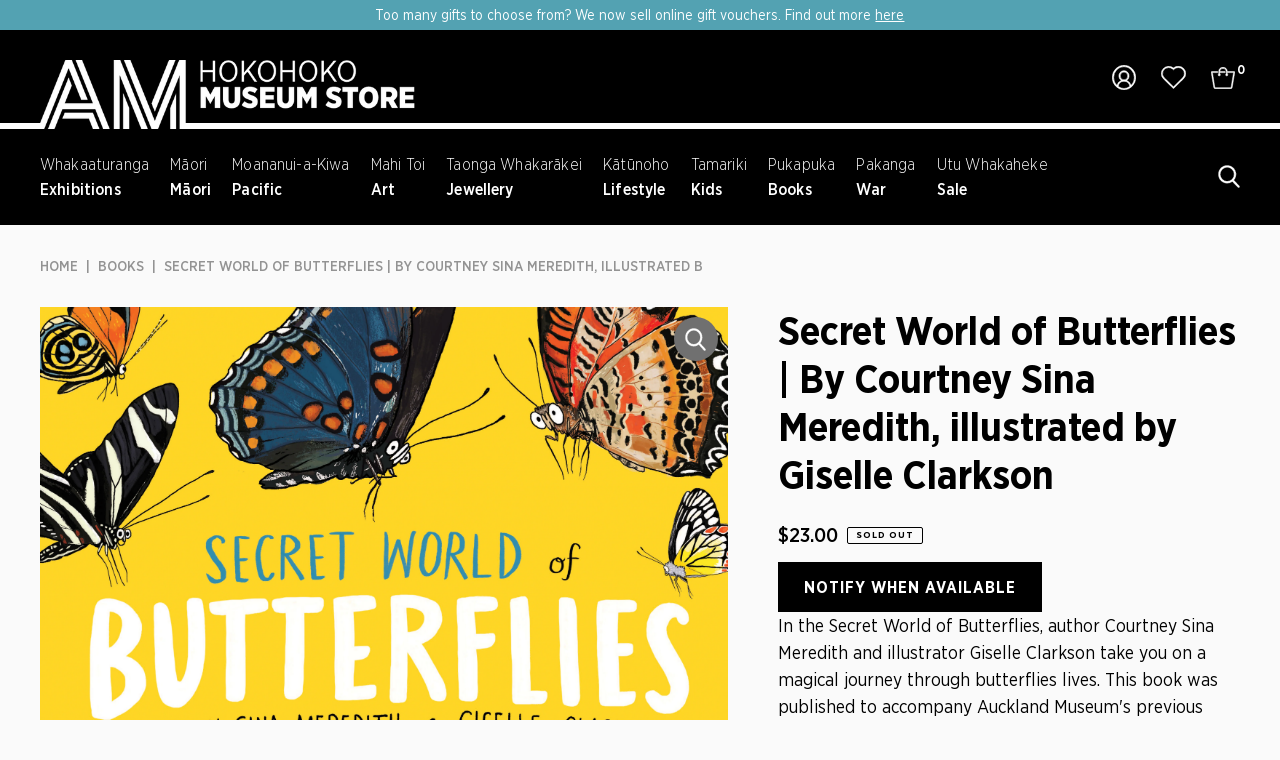

--- FILE ---
content_type: text/html; charset=utf-8
request_url: https://store.aucklandmuseum.com/products/secret-world-of-butterflies-by-courtney-sina-meredith-illustrated-by-giselle-clarkson?_fid=3e21daf32&_pos=6&_ss=c
body_size: 36012
content:
<!DOCTYPE html>
<html class="no-js" lang="en">
<head>
  <meta name="google-site-verification" content="2lwWzNa8m17qXOJygyobPqIuNi3tOVGS2mReadJT64M" />
<!-- Stock Alerts is generated by Ordersify -->
<style type="text/css">.osf_inline_button {
    min-width: 190px;
    display: block !important;
    width: auto !important;
    padding: 0 26px !important;
    background-color: #000;
    font-size: 16px;
    font-weight: 700;
    color: #fff;
    text-transform: uppercase;
    letter-spacing: 1px;
    height: 50px;
}</style><script type="text/javascript">
  window.ORDERSIFY_BIS = window.ORDERSIFY_BIS || {};
  window.ORDERSIFY_BIS.template = "product";
  window.ORDERSIFY_BIS.language = "en";
  window.ORDERSIFY_BIS.primary_language = "en";
  
  
  window.ORDERSIFY_BIS.product_collections = [];
  window.ORDERSIFY_BIS.variant_inventory = [];
  window.ORDERSIFY_BIS.collection_product_inventories = [];
  window.ORDERSIFY_BIS.collection_product_collections = [];
  
    window.ORDERSIFY_BIS.variant_inventory[7660974243903] = { inventory_management: "shopify", inventory_policy: "deny", inventory_quantity: 0};
  
  window.ORDERSIFY_BIS.collection_products = null;
  
  
  window.ORDERSIFY_BIS.shop = "auckland-museum.myshopify.com";
  window.ORDERSIFY_BIS.variant_inventory = [];
  
    window.ORDERSIFY_BIS.variant_inventory[7660974243903] = {inventory_management: "shopify",inventory_policy: "deny",inventory_quantity: 0};
  
  
  window.ORDERSIFY_BIS.popupSetting = {"is_optin_enable":false,"is_preorder":false,"is_brand_mark":true,"font_family":"Work Sans","is_multiple_language":false,"font_size":14,"popup_border_radius":4,"popup_heading_color":"#212b36","popup_text_color":"#212b36","is_message_enable":false,"is_sms_enable":false,"is_accepts_marketing_enable":false,"field_border_radius":4,"popup_button_color":"#ffffff","popup_button_bg_color":"#212b36","is_float_button":false,"is_inline_form":false,"inline_form_selector":"#osf_bis_form","inline_form_position":null,"float_button_position":"right","float_button_top":15,"float_button_color":"#ffffff","float_button_bg_color":"#212b36","is_inline_button":true,"inline_button_color":"#ffffff","inline_button_bg_color":"#000000","is_push_notification_enable":false,"is_overlay_close":false,"ignore_collection_ids":"","ignore_product_tags":"","ignore_product_ids":"","is_auto_translation":false,"selector":"#osf_bis","selector_position":"right","is_ga":false,"is_fp":false,"is_fb_checkbox":false,"fb_page_id":null,"is_pushowl":false};
  window.ORDERSIFY_BIS.product = {"id":699103969343,"title":"Secret World of Butterflies | By Courtney Sina Meredith, illustrated by Giselle Clarkson","handle":"secret-world-of-butterflies-by-courtney-sina-meredith-illustrated-by-giselle-clarkson","description":"\u003cp\u003eButterflies are beautiful but they have some very odd habits - welcome to their secret world.\u003cbr\u003e\u003cbr\u003eDid you know that butterflies taste with their feet, do a dark red poo when they come out of their chrysalises and that some drink the tears of crocodiles?\u003cbr\u003e\u003cbr\u003eHow does the world look to them, do they ever sleep and how are some of them able to fly so high?\u003cbr\u003e\u003cbr\u003eThis book will open your eyes to these magical creatures around us.\u003c\/p\u003e\n\u003cp\u003eAuthor bio:\u003cbr\u003eCourtney Sina Meredith is writer and a performer based in Auckland. She has previously published a play, a book of poems and a book of short stories. \u003cbr\u003e\u003cbr\u003eGiselle Clarkson is an illustrator based in Wellington. She is best known for her non-fiction comics and illustrations for environmental and conservation projects.\u003c\/p\u003e\n\u003cp\u003e \u003c\/p\u003e\n\u003cul\u003e\n\u003cli\u003e\u003cspan style=\"font-size: 1.083em; line-height: 1.4;\"\u003eISBN: 9781760633608\u003c\/span\u003e\u003c\/li\u003e\n\u003cli\u003e\u003cspan style=\"font-size: 1.083em; line-height: 1.4;\"\u003ePage: 32\u003c\/span\u003e\u003c\/li\u003e\n\u003cli\u003e\u003cspan style=\"font-size: 1.083em; line-height: 1.4;\"\u003eFormat: Paperback\u003c\/span\u003e\u003c\/li\u003e\n\u003c\/ul\u003e\n\u003cstyle type=\"text\/css\"\u003e\u003c\/style\u003e\n\u003cstyle type=\"text\/css\"\u003e\u003c\/style\u003e\n\u003cstyle type=\"text\/css\"\u003e\u003c\/style\u003e\n\u003cstyle type=\"text\/css\"\u003e\u003c\/style\u003e\n\u003cstyle type=\"text\/css\"\u003e\u003c\/style\u003e\n\u003cstyle type=\"text\/css\"\u003e\u003c\/style\u003e\n\u003cstyle type=\"text\/css\"\u003e\u003c\/style\u003e\n\u003cstyle type=\"text\/css\"\u003e\u003c\/style\u003e\n\u003cstyle type=\"text\/css\"\u003e\u003c\/style\u003e\n\u003cstyle type=\"text\/css\"\u003e\u003c\/style\u003e\n\u003cstyle type=\"text\/css\"\u003e\u003c\/style\u003e\n\u003cstyle type=\"text\/css\"\u003e\u003c\/style\u003e\n\u003cstyle type=\"text\/css\"\u003e\u003c\/style\u003e\n\u003cstyle type=\"text\/css\"\u003e\u003c\/style\u003e\n\u003cstyle type=\"text\/css\"\u003e\u003c\/style\u003e\n\u003cstyle type=\"text\/css\"\u003e\u003c\/style\u003e\n\u003cstyle type=\"text\/css\"\u003e\u003c\/style\u003e\n\u003cstyle type=\"text\/css\"\u003e\u003c\/style\u003e\n\u003cstyle type=\"text\/css\" id=\"at300bhoveriefilter\"\u003e\u003c\/style\u003e\n\u003cstyle type=\"text\/css\"\u003e\u003c\/style\u003e\n\u003cstyle\u003e\u003c!--\narticle,aside,figcaption,figure,footer,header,hgroup,nav,section{display:block}mark{background:#FF0;color:#000}\n--\u003e\u003c\/style\u003e\n\u003cstyle type=\"text\/css\"\u003e\u003c\/style\u003e\n\u003cstyle type=\"text\/css\"\u003e\u003c\/style\u003e","published_at":"2022-03-04T14:32:26+13:00","created_at":"2018-05-17T14:19:30+12:00","vendor":"Allen \u0026 Unwin","type":"Books","tags":["Books","Exhibition - Secret World of Butterflies","Exhibitions","Kids","Past exhibitions"],"price":2300,"price_min":2300,"price_max":2300,"available":false,"price_varies":false,"compare_at_price":null,"compare_at_price_min":0,"compare_at_price_max":0,"compare_at_price_varies":false,"variants":[{"id":7660974243903,"title":"Default Title","option1":"Default Title","option2":null,"option3":null,"sku":"312595","requires_shipping":true,"taxable":true,"featured_image":null,"available":false,"name":"Secret World of Butterflies | By Courtney Sina Meredith, illustrated by Giselle Clarkson","public_title":null,"options":["Default Title"],"price":2300,"weight":1000,"compare_at_price":null,"inventory_quantity":0,"inventory_management":"shopify","inventory_policy":"deny","barcode":"9781760633608","requires_selling_plan":false,"selling_plan_allocations":[]}],"images":["\/\/store.aucklandmuseum.com\/cdn\/shop\/products\/9781760633608.jpg?v=1526523812"],"featured_image":"\/\/store.aucklandmuseum.com\/cdn\/shop\/products\/9781760633608.jpg?v=1526523812","options":["Title"],"media":[{"alt":null,"id":3012083122239,"position":1,"preview_image":{"aspect_ratio":0.96,"height":3937,"width":3780,"src":"\/\/store.aucklandmuseum.com\/cdn\/shop\/products\/9781760633608.jpg?v=1526523812"},"aspect_ratio":0.96,"height":3937,"media_type":"image","src":"\/\/store.aucklandmuseum.com\/cdn\/shop\/products\/9781760633608.jpg?v=1526523812","width":3780}],"requires_selling_plan":false,"selling_plan_groups":[],"content":"\u003cp\u003eButterflies are beautiful but they have some very odd habits - welcome to their secret world.\u003cbr\u003e\u003cbr\u003eDid you know that butterflies taste with their feet, do a dark red poo when they come out of their chrysalises and that some drink the tears of crocodiles?\u003cbr\u003e\u003cbr\u003eHow does the world look to them, do they ever sleep and how are some of them able to fly so high?\u003cbr\u003e\u003cbr\u003eThis book will open your eyes to these magical creatures around us.\u003c\/p\u003e\n\u003cp\u003eAuthor bio:\u003cbr\u003eCourtney Sina Meredith is writer and a performer based in Auckland. She has previously published a play, a book of poems and a book of short stories. \u003cbr\u003e\u003cbr\u003eGiselle Clarkson is an illustrator based in Wellington. She is best known for her non-fiction comics and illustrations for environmental and conservation projects.\u003c\/p\u003e\n\u003cp\u003e \u003c\/p\u003e\n\u003cul\u003e\n\u003cli\u003e\u003cspan style=\"font-size: 1.083em; line-height: 1.4;\"\u003eISBN: 9781760633608\u003c\/span\u003e\u003c\/li\u003e\n\u003cli\u003e\u003cspan style=\"font-size: 1.083em; line-height: 1.4;\"\u003ePage: 32\u003c\/span\u003e\u003c\/li\u003e\n\u003cli\u003e\u003cspan style=\"font-size: 1.083em; line-height: 1.4;\"\u003eFormat: Paperback\u003c\/span\u003e\u003c\/li\u003e\n\u003c\/ul\u003e\n\u003cstyle type=\"text\/css\"\u003e\u003c\/style\u003e\n\u003cstyle type=\"text\/css\"\u003e\u003c\/style\u003e\n\u003cstyle type=\"text\/css\"\u003e\u003c\/style\u003e\n\u003cstyle type=\"text\/css\"\u003e\u003c\/style\u003e\n\u003cstyle type=\"text\/css\"\u003e\u003c\/style\u003e\n\u003cstyle type=\"text\/css\"\u003e\u003c\/style\u003e\n\u003cstyle type=\"text\/css\"\u003e\u003c\/style\u003e\n\u003cstyle type=\"text\/css\"\u003e\u003c\/style\u003e\n\u003cstyle type=\"text\/css\"\u003e\u003c\/style\u003e\n\u003cstyle type=\"text\/css\"\u003e\u003c\/style\u003e\n\u003cstyle type=\"text\/css\"\u003e\u003c\/style\u003e\n\u003cstyle type=\"text\/css\"\u003e\u003c\/style\u003e\n\u003cstyle type=\"text\/css\"\u003e\u003c\/style\u003e\n\u003cstyle type=\"text\/css\"\u003e\u003c\/style\u003e\n\u003cstyle type=\"text\/css\"\u003e\u003c\/style\u003e\n\u003cstyle type=\"text\/css\"\u003e\u003c\/style\u003e\n\u003cstyle type=\"text\/css\"\u003e\u003c\/style\u003e\n\u003cstyle type=\"text\/css\"\u003e\u003c\/style\u003e\n\u003cstyle type=\"text\/css\" id=\"at300bhoveriefilter\"\u003e\u003c\/style\u003e\n\u003cstyle type=\"text\/css\"\u003e\u003c\/style\u003e\n\u003cstyle\u003e\u003c!--\narticle,aside,figcaption,figure,footer,header,hgroup,nav,section{display:block}mark{background:#FF0;color:#000}\n--\u003e\u003c\/style\u003e\n\u003cstyle type=\"text\/css\"\u003e\u003c\/style\u003e\n\u003cstyle type=\"text\/css\"\u003e\u003c\/style\u003e"};
  window.ORDERSIFY_BIS.currentVariant = {"id":7660974243903,"title":"Default Title","option1":"Default Title","option2":null,"option3":null,"sku":"312595","requires_shipping":true,"taxable":true,"featured_image":null,"available":false,"name":"Secret World of Butterflies | By Courtney Sina Meredith, illustrated by Giselle Clarkson","public_title":null,"options":["Default Title"],"price":2300,"weight":1000,"compare_at_price":null,"inventory_quantity":0,"inventory_management":"shopify","inventory_policy":"deny","barcode":"9781760633608","requires_selling_plan":false,"selling_plan_allocations":[]};
  window.ORDERSIFY_BIS.stockRemainingSetting = {"status":false,"selector":"#osf_stock_remaining","selector_position":"inside","font_family":"Lato","font_size":13,"content":"Low stock! Only {{ quantity }} {{ plural: item | items }} left!","display_quantity":100};
  
    window.ORDERSIFY_BIS.translations = {"en":{"inline_button_text":"Notify when available","float_button_text":"Notify when available","popup_heading":"Notify me when available","popup_description":"We will send you a notification as soon as this product is available again.","popup_button_text":"Notify me","popup_note":"We respect your privacy and don't share your email with anybody.","field_email_placeholder":"eg. username@example.com","field_phone_placeholder":"eg. (201) 555-5555","field_message_placeholder":"Tell something about your requirements to shop","success_text":"You subscribed notification successfully","required_email":"Your email is required","invalid_email":"Your email is invalid","invalid_message":"Your message must be less then 255 characters","push_notification_message":"Receive via web notification","low_stock_content":"Low stock! Only {{ quantity }} {{ plural: item | items }} left!","optin_message":"I agree with Terms of Service and Privacy Policy","please_agree":"Please confirm your agreement","pre_order_button_content":"Pre-Order","pre_order_preparation_banner":"We need {{ preparation_days }} {{ day\/days | plural: preparation_days }} to prepare the product","coming_soon_button_content":"Coming Soon","pre_order_delivery_banner":"We will ship it on {{ delivery_datetime | date }}","coming_soon_message":"We will release this product soon","pre_order_limit_purchases":"You can purchase only {{ limit_purchases }} items","mixed_cart_content":"Your cart contains both pre-order products and normal products","badge_low_stock_content":"Low Stock","badge_out_of_stock_content":"Out of Stock","badge_pre_order_content":"Pre-Order","badge_coming_soon_content":"Coming Soon"}};
  
  window.ORDERSIFY_BIS.poSettings = {"status":false,"is_multiple_language":false,"product_add_to_cart_selector":"[action^=\"\/cart\/add\"] [type=\"submit\"]","product_add_to_cart_text_selector":"[action^=\"\/cart\/add\"] [type=\"submit\"]","product_quantity_selector":"[name=\"quantity\"]","product_form_selector":"[action^=\"\/cart\/add\"]","product_variant_selector":"[name=\"id\"]","po_button_color":"#ffffff","po_button_bg_color":"#000000","is_hide_bin":false,"mx_color":"#000000","mx_bg_color":"transparent","is_mixed_cart":true,"cs_button_color":"#000000","cs_button_bg_color":"transparent","banner_radius":4,"banner_color":"#000000","banner_bg_color":"transparent"};
  window.ORDERSIFY_BIS.badgeSettings = {"status":false,"is_low_stock":true,"is_out_of_stock":true,"is_pre_order":true,"is_coming_soon":true,"low_stock_threshold":10,"is_multiple_language":0,"low_stock_type":"one","out_of_stock_type":"one","pre_order_type":"one","coming_soon_type":"one"};
  window.ORDERSIFY_BIS.poCampaigns = [];
</script>

<!-- End of Stock Alerts is generated by Ordersify -->
  <meta charset="utf-8" />
  <meta name="viewport" content="width=device-width,initial-scale=1,maximum-scale=1,user-scalable=0">
  

  <!-- Establish early connection to external domains -->
  <link rel="preconnect" href="https://cdn.shopify.com" crossorigin>
  <link rel="preconnect" href="https://fonts.shopify.com" crossorigin>
  <link rel="preconnect" href="https://monorail-edge.shopifysvc.com">
  <link rel="preconnect" href="//ajax.googleapis.com" crossorigin /><!-- Preload onDomain stylesheets and script libraries -->
  <link rel="preload" href="//store.aucklandmuseum.com/cdn/shop/t/46/assets/stylesheet.css?v=11020180022676190191668395644" as="style">
  <link rel="preload" as="font" href="//store.aucklandmuseum.com/cdn/fonts/noto_sans_display/notosansdisplay_n4.6e40e262d89cfb66b08511b66a1661d28e47121f.woff2" type="font/woff2" crossorigin>
  <link rel="preload" as="font" href="//store.aucklandmuseum.com/cdn/fonts/outfit/outfit_n6.dfcbaa80187851df2e8384061616a8eaa1702fdc.woff2" type="font/woff2" crossorigin>
  <link rel="preload" as="font" href="//store.aucklandmuseum.com/cdn/fonts/outfit/outfit_n6.dfcbaa80187851df2e8384061616a8eaa1702fdc.woff2" type="font/woff2" crossorigin>
  <link rel="preload" href="//store.aucklandmuseum.com/cdn/shop/t/46/assets/eventemitter3.min.js?v=27939738353326123541668395645" as="script">
  <link rel="preload" href="//store.aucklandmuseum.com/cdn/shop/t/46/assets/theme.js?v=121367910474152252521757044825" as="script">
  <link rel="preload" href="//store.aucklandmuseum.com/cdn/shop/t/46/assets/cws-theme.js?v=157345824234864516551668395646" as="script">

  <link rel="shortcut icon" href="//store.aucklandmuseum.com/cdn/shop/files/favicon-196_64x64.png?v=1665532269" type="image/png" />
  <link rel="canonical" href="https://store.aucklandmuseum.com/products/secret-world-of-butterflies-by-courtney-sina-meredith-illustrated-by-giselle-clarkson" />

  <title>Secret World of Butterflies | By Courtney Sina Meredith, illustrated b &ndash; Auckland Museum Online Store</title>
  <meta name="description" content="Butterflies are beautiful but they have some very odd habits - welcome to their secret world.Did you know that butterflies taste with their feet, do a dark red poo when they come out of their chrysalises and that some drink the tears of crocodiles?How does the world look to them, do they ever sleep and how are some of " />

  
<meta property="og:image" content="http://store.aucklandmuseum.com/cdn/shop/products/9781760633608.jpg?v=1526523812">
  <meta property="og:image:secure_url" content="https://store.aucklandmuseum.com/cdn/shop/products/9781760633608.jpg?v=1526523812">
  <meta property="og:image:width" content="3780">
  <meta property="og:image:height" content="3937">

<meta property="og:site_name" content="Auckland Museum Online Store">



  <meta name="twitter:card" content="summary">


  <meta name="twitter:site" content="@">


  <meta name="twitter:title" content="Secret World of Butterflies | By Courtney Sina Meredith, illustrated by Giselle Clarkson">
  <meta name="twitter:description" content="Butterflies are beautiful but they have some very odd habits - welcome to their secret world.Did you know that butterflies taste with their feet, do a dark red poo when they come out of their chrysali">
  <meta name="twitter:image" content="https://store.aucklandmuseum.com/cdn/shop/products/9781760633608_large.jpg?v=1526523812">
  <meta name="twitter:image:width" content="480">
  <meta name="twitter:image:height" content="480">


  
 <script type="application/ld+json">
   {
     "@context": "https://schema.org",
     "@type": "Product",
     "id": "secret-world-of-butterflies-by-courtney-sina-meredith-illustrated-by-giselle-clarkson",
     "url": "https:\/\/store.aucklandmuseum.com\/products\/secret-world-of-butterflies-by-courtney-sina-meredith-illustrated-by-giselle-clarkson",
     "image": "\/\/store.aucklandmuseum.com\/cdn\/shop\/products\/9781760633608.jpg?v=1526523812",
     "name": "Secret World of Butterflies | By Courtney Sina Meredith, illustrated by Giselle Clarkson",
     "brand": "Allen \u0026amp; Unwin",
     "description": "\u003cp\u003eButterflies are beautiful but they have some very odd habits - welcome to their secret world.\u003cbr\u003e\u003cbr\u003eDid you know that butterflies taste with their feet, do a dark red poo when they come out of their chrysalises and that some drink the tears of crocodiles?\u003cbr\u003e\u003cbr\u003eHow does the world look to them, do they ever sleep and how are some of them able to fly so high?\u003cbr\u003e\u003cbr\u003eThis book will open your eyes to these magical creatures around us.\u003c\/p\u003e\n\u003cp\u003eAuthor bio:\u003cbr\u003eCourtney Sina Meredith is writer and a performer based in Auckland. She has previously published a play, a book of poems and a book of short stories. \u003cbr\u003e\u003cbr\u003eGiselle Clarkson is an illustrator based in Wellington. She is best known for her non-fiction comics and illustrations for environmental and conservation projects.\u003c\/p\u003e\n\u003cp\u003e \u003c\/p\u003e\n\u003cul\u003e\n\u003cli\u003e\u003cspan style=\"font-size: 1.083em; line-height: 1.4;\"\u003eISBN: 9781760633608\u003c\/span\u003e\u003c\/li\u003e\n\u003cli\u003e\u003cspan style=\"font-size: 1.083em; line-height: 1.4;\"\u003ePage: 32\u003c\/span\u003e\u003c\/li\u003e\n\u003cli\u003e\u003cspan style=\"font-size: 1.083em; line-height: 1.4;\"\u003eFormat: Paperback\u003c\/span\u003e\u003c\/li\u003e\n\u003c\/ul\u003e\n\u003cstyle type=\"text\/css\"\u003e\u003c\/style\u003e\n\u003cstyle type=\"text\/css\"\u003e\u003c\/style\u003e\n\u003cstyle type=\"text\/css\"\u003e\u003c\/style\u003e\n\u003cstyle type=\"text\/css\"\u003e\u003c\/style\u003e\n\u003cstyle type=\"text\/css\"\u003e\u003c\/style\u003e\n\u003cstyle type=\"text\/css\"\u003e\u003c\/style\u003e\n\u003cstyle type=\"text\/css\"\u003e\u003c\/style\u003e\n\u003cstyle type=\"text\/css\"\u003e\u003c\/style\u003e\n\u003cstyle type=\"text\/css\"\u003e\u003c\/style\u003e\n\u003cstyle type=\"text\/css\"\u003e\u003c\/style\u003e\n\u003cstyle type=\"text\/css\"\u003e\u003c\/style\u003e\n\u003cstyle type=\"text\/css\"\u003e\u003c\/style\u003e\n\u003cstyle type=\"text\/css\"\u003e\u003c\/style\u003e\n\u003cstyle type=\"text\/css\"\u003e\u003c\/style\u003e\n\u003cstyle type=\"text\/css\"\u003e\u003c\/style\u003e\n\u003cstyle type=\"text\/css\"\u003e\u003c\/style\u003e\n\u003cstyle type=\"text\/css\"\u003e\u003c\/style\u003e\n\u003cstyle type=\"text\/css\"\u003e\u003c\/style\u003e\n\u003cstyle type=\"text\/css\" id=\"at300bhoveriefilter\"\u003e\u003c\/style\u003e\n\u003cstyle type=\"text\/css\"\u003e\u003c\/style\u003e\n\u003cstyle\u003e\u003c!--\narticle,aside,figcaption,figure,footer,header,hgroup,nav,section{display:block}mark{background:#FF0;color:#000}\n--\u003e\u003c\/style\u003e\n\u003cstyle type=\"text\/css\"\u003e\u003c\/style\u003e\n\u003cstyle type=\"text\/css\"\u003e\u003c\/style\u003e","sku": "312595","gtin13": 9781760633608,"offers": [
        
        {
           "@type": "Offer",
           "price": "23.00",
           "priceCurrency": "NZD",
           "availability": "http://schema.org/InStock",
           "priceValidUntil": "2030-01-01",
           "url": "\/products\/secret-world-of-butterflies-by-courtney-sina-meredith-illustrated-by-giselle-clarkson"
         }
       
     ]}
 </script>


  <style data-shopify>
:root {
    --main-family: 'Gotham Narrow';
    --main-weight: 400;
    --main-style: normal;
    --main-spacing: 0em;
    --nav-family: 'Gotham Narrow';
    --nav-weight: 600;
    --nav-style: normal;
    --nav-spacing: 0em;
    --heading-family: 'Gotham Narrow';
    --heading-weight: 600;
    --heading-style: 600;
    --heading-spacing: 0em;
    --button-spacing: 0.06em;

    --font-size: 18px;
    --h1-size: 40px;
    --h2-size: 40px;
    --h3-size: 22px;
    --nav-size: 16px;
    --supersize-h3: calc(22px * 2);
    --font-size-large: calc(18px + 2);

    --section-title-border: none;
    --heading-border-weight: 1px;

    --announcement-bar-background: #53a2b2;
    --announcement-bar-text-color: #ffffff;
    --top-bar-links-active: #ffffff;
    --top-bar-links-bg-active: #252525;
    --header-wrapper-background: #000000;
    --logo-color: ;
    --header-text-color: #ffffff;
    --navigation: #000000;
    --nav-color: #ffffff;
    --background: #fafafa;
    --text-color: #000000;
    --dotted-color: #d4d4d4;
    --sale-color: #960000;
    --button-color: #000000;
    --button-text: #ffffff;
    --button-hover: #1a1a1a;
    --secondary-button-color: #454545;
    --secondary-button-text: #ffffff;
    --secondary-button-hover: #5f5f5f;
    --directional-background: #252525;
    --directional-color: #ffffff;
    --directional-hover-background: #3f3f3f;
    --swatch-width: 40px;
    --swatch-height: 34px;
    --swatch-tooltip-left: -28px;
    --footer-background: #000000;
    --footer-text-color: #ffffff;
    --footer-border-color: 255, 255, 255;
    --cs1-color: #000;
    --cs1-background: #ffffff;
    --cs2-color: #000;
    --cs2-background: #f5f5f5;
    --cs3-color: #ffffff;
    --cs3-background: #222222;
    --keyboard-focus: rgba(0,0,0,0);
    --focus-border-style: dotted;
    --focus-border-weight: 2px;
    --section-padding: 100px;
    --grid-text-alignment: left;
    --posted-color: #333333;
    --article-title-color: #4d4d4d;
    --article-caption-color: ;
    --close-color: #b3b3b3;
    --text-color-darken-30: #000000;
    --thumbnail-outline-color: #666666;
    --select-arrow-bg: url(//store.aucklandmuseum.com/cdn/shop/t/46/assets/select-arrow.png?v=112595941721225094991668395646);
    --free-shipping-bg: #c2ad7b;
    --free-shipping-text: #fff;
    --color-filter-size: 26px;

    --error-msg-dark: #e81000;
    --error-msg-light: #ffeae8;
    --success-msg-dark: #007f5f;
    --success-msg-light: #e5fff8;

    --color-body-text: var(--text-color);
    --color-body: var(--background);
    --color-bg: var(--background);

    --star-active: rgb(0, 0, 0);
    --star-inactive: rgb(128, 128, 128);

    --section-background: transparent;
    --section-overlay-color: 0, 0, 0;
    --section-overlay-opacity: 0;
    --section-button-size: 18px;
    --banner-title: #ffffff;

    --pulse-color: rgba(255, 177, 66, 1);
  }
  @media (max-width: 740px) {
    :root {
      --font-size: calc(18px - (18px * 0.22));
      --nav-size: calc(16px - (16px * 0.15));
      --h1-size: calc(40px - (40px * 0.3));
      --h2-size: calc(40px - (40px * 0.15));
      --h3-size: calc(22px - (22px * 0.15));
      --supersize-h3: calc(22px * 1.5);
    }
  }
</style>


  <link rel="stylesheet" href="//store.aucklandmuseum.com/cdn/shop/t/46/assets/stylesheet.css?v=11020180022676190191668395644" type="text/css">

  <style>
    @font-face {
  font-family: "Noto Sans Display";
  font-weight: 400;
  font-style: normal;
  font-display: swap;
  src: url("//store.aucklandmuseum.com/cdn/fonts/noto_sans_display/notosansdisplay_n4.6e40e262d89cfb66b08511b66a1661d28e47121f.woff2") format("woff2"),
       url("//store.aucklandmuseum.com/cdn/fonts/noto_sans_display/notosansdisplay_n4.a6db5bccb7c69a790647fdb0790ff2a7d380aee2.woff") format("woff");
}

    @font-face {
  font-family: Outfit;
  font-weight: 600;
  font-style: normal;
  font-display: swap;
  src: url("//store.aucklandmuseum.com/cdn/fonts/outfit/outfit_n6.dfcbaa80187851df2e8384061616a8eaa1702fdc.woff2") format("woff2"),
       url("//store.aucklandmuseum.com/cdn/fonts/outfit/outfit_n6.88384e9fc3e36038624caccb938f24ea8008a91d.woff") format("woff");
}

    @font-face {
  font-family: Outfit;
  font-weight: 600;
  font-style: normal;
  font-display: swap;
  src: url("//store.aucklandmuseum.com/cdn/fonts/outfit/outfit_n6.dfcbaa80187851df2e8384061616a8eaa1702fdc.woff2") format("woff2"),
       url("//store.aucklandmuseum.com/cdn/fonts/outfit/outfit_n6.88384e9fc3e36038624caccb938f24ea8008a91d.woff") format("woff");
}

    @font-face {
  font-family: "Noto Sans Display";
  font-weight: 700;
  font-style: normal;
  font-display: swap;
  src: url("//store.aucklandmuseum.com/cdn/fonts/noto_sans_display/notosansdisplay_n7.f0aae6d9f7415649f065ae8a22e3c6baead78f8a.woff2") format("woff2"),
       url("//store.aucklandmuseum.com/cdn/fonts/noto_sans_display/notosansdisplay_n7.c7773a3fcbb5f6fb15f694a6bfaf6aadd41228f7.woff") format("woff");
}

    @font-face {
  font-family: "Noto Sans Display";
  font-weight: 400;
  font-style: italic;
  font-display: swap;
  src: url("//store.aucklandmuseum.com/cdn/fonts/noto_sans_display/notosansdisplay_i4.45a1805847fee4143bd6d63d593f3cf3359bbf3c.woff2") format("woff2"),
       url("//store.aucklandmuseum.com/cdn/fonts/noto_sans_display/notosansdisplay_i4.d8bdebb04d12dbaf1349a77101fbe555489fde58.woff") format("woff");
}

    @font-face {
  font-family: "Noto Sans Display";
  font-weight: 700;
  font-style: italic;
  font-display: swap;
  src: url("//store.aucklandmuseum.com/cdn/fonts/noto_sans_display/notosansdisplay_i7.91a1bafe47f81a1fc3d1af9e45a3d51dd8253e62.woff2") format("woff2"),
       url("//store.aucklandmuseum.com/cdn/fonts/noto_sans_display/notosansdisplay_i7.ce896cb1a63be1b7b45d359a23c86235cb39deb2.woff") format("woff");
}

  </style>

  <script>window.performance && window.performance.mark && window.performance.mark('shopify.content_for_header.start');</script><meta name="facebook-domain-verification" content="xbm54j7pqjcteshcnbh0vwbzt9jjdb">
<meta name="google-site-verification" content="2lwWzNa8m17qXOJygyobPqIuNi3tOVGS2mReadJT64M">
<meta id="shopify-digital-wallet" name="shopify-digital-wallet" content="/3554193/digital_wallets/dialog">
<link rel="alternate" type="application/json+oembed" href="https://store.aucklandmuseum.com/products/secret-world-of-butterflies-by-courtney-sina-meredith-illustrated-by-giselle-clarkson.oembed">
<script async="async" src="/checkouts/internal/preloads.js?locale=en-NZ"></script>
<script id="shopify-features" type="application/json">{"accessToken":"718d9f718899d1881a724846f39a3a83","betas":["rich-media-storefront-analytics"],"domain":"store.aucklandmuseum.com","predictiveSearch":true,"shopId":3554193,"locale":"en"}</script>
<script>var Shopify = Shopify || {};
Shopify.shop = "auckland-museum.myshopify.com";
Shopify.locale = "en";
Shopify.currency = {"active":"NZD","rate":"1.0"};
Shopify.country = "NZ";
Shopify.theme = {"name":"hokohoko-store\/main","id":131956113599,"schema_name":"Vantage","schema_version":"9.1.1","theme_store_id":null,"role":"main"};
Shopify.theme.handle = "null";
Shopify.theme.style = {"id":null,"handle":null};
Shopify.cdnHost = "store.aucklandmuseum.com/cdn";
Shopify.routes = Shopify.routes || {};
Shopify.routes.root = "/";</script>
<script type="module">!function(o){(o.Shopify=o.Shopify||{}).modules=!0}(window);</script>
<script>!function(o){function n(){var o=[];function n(){o.push(Array.prototype.slice.apply(arguments))}return n.q=o,n}var t=o.Shopify=o.Shopify||{};t.loadFeatures=n(),t.autoloadFeatures=n()}(window);</script>
<script id="shop-js-analytics" type="application/json">{"pageType":"product"}</script>
<script defer="defer" async type="module" src="//store.aucklandmuseum.com/cdn/shopifycloud/shop-js/modules/v2/client.init-shop-cart-sync_BT-GjEfc.en.esm.js"></script>
<script defer="defer" async type="module" src="//store.aucklandmuseum.com/cdn/shopifycloud/shop-js/modules/v2/chunk.common_D58fp_Oc.esm.js"></script>
<script defer="defer" async type="module" src="//store.aucklandmuseum.com/cdn/shopifycloud/shop-js/modules/v2/chunk.modal_xMitdFEc.esm.js"></script>
<script type="module">
  await import("//store.aucklandmuseum.com/cdn/shopifycloud/shop-js/modules/v2/client.init-shop-cart-sync_BT-GjEfc.en.esm.js");
await import("//store.aucklandmuseum.com/cdn/shopifycloud/shop-js/modules/v2/chunk.common_D58fp_Oc.esm.js");
await import("//store.aucklandmuseum.com/cdn/shopifycloud/shop-js/modules/v2/chunk.modal_xMitdFEc.esm.js");

  window.Shopify.SignInWithShop?.initShopCartSync?.({"fedCMEnabled":true,"windoidEnabled":true});

</script>
<script>(function() {
  var isLoaded = false;
  function asyncLoad() {
    if (isLoaded) return;
    isLoaded = true;
    var urls = ["https:\/\/zooomyapps.com\/wishlist\/ZooomyOrders.js?shop=auckland-museum.myshopify.com","https:\/\/cdn.ordersify.com\/sdk\/v2\/ordersify-shopify.min.js?shop=auckland-museum.myshopify.com","https:\/\/d23dclunsivw3h.cloudfront.net\/redirect-app.js?shop=auckland-museum.myshopify.com"];
    for (var i = 0; i < urls.length; i++) {
      var s = document.createElement('script');
      s.type = 'text/javascript';
      s.async = true;
      s.src = urls[i];
      var x = document.getElementsByTagName('script')[0];
      x.parentNode.insertBefore(s, x);
    }
  };
  if(window.attachEvent) {
    window.attachEvent('onload', asyncLoad);
  } else {
    window.addEventListener('load', asyncLoad, false);
  }
})();</script>
<script id="__st">var __st={"a":3554193,"offset":46800,"reqid":"a605b517-fca3-466d-9505-38bfb59beef1-1769088430","pageurl":"store.aucklandmuseum.com\/products\/secret-world-of-butterflies-by-courtney-sina-meredith-illustrated-by-giselle-clarkson?_fid=3e21daf32\u0026_pos=6\u0026_ss=c","u":"79de457b72ed","p":"product","rtyp":"product","rid":699103969343};</script>
<script>window.ShopifyPaypalV4VisibilityTracking = true;</script>
<script id="captcha-bootstrap">!function(){'use strict';const t='contact',e='account',n='new_comment',o=[[t,t],['blogs',n],['comments',n],[t,'customer']],c=[[e,'customer_login'],[e,'guest_login'],[e,'recover_customer_password'],[e,'create_customer']],r=t=>t.map((([t,e])=>`form[action*='/${t}']:not([data-nocaptcha='true']) input[name='form_type'][value='${e}']`)).join(','),a=t=>()=>t?[...document.querySelectorAll(t)].map((t=>t.form)):[];function s(){const t=[...o],e=r(t);return a(e)}const i='password',u='form_key',d=['recaptcha-v3-token','g-recaptcha-response','h-captcha-response',i],f=()=>{try{return window.sessionStorage}catch{return}},m='__shopify_v',_=t=>t.elements[u];function p(t,e,n=!1){try{const o=window.sessionStorage,c=JSON.parse(o.getItem(e)),{data:r}=function(t){const{data:e,action:n}=t;return t[m]||n?{data:e,action:n}:{data:t,action:n}}(c);for(const[e,n]of Object.entries(r))t.elements[e]&&(t.elements[e].value=n);n&&o.removeItem(e)}catch(o){console.error('form repopulation failed',{error:o})}}const l='form_type',E='cptcha';function T(t){t.dataset[E]=!0}const w=window,h=w.document,L='Shopify',v='ce_forms',y='captcha';let A=!1;((t,e)=>{const n=(g='f06e6c50-85a8-45c8-87d0-21a2b65856fe',I='https://cdn.shopify.com/shopifycloud/storefront-forms-hcaptcha/ce_storefront_forms_captcha_hcaptcha.v1.5.2.iife.js',D={infoText:'Protected by hCaptcha',privacyText:'Privacy',termsText:'Terms'},(t,e,n)=>{const o=w[L][v],c=o.bindForm;if(c)return c(t,g,e,D).then(n);var r;o.q.push([[t,g,e,D],n]),r=I,A||(h.body.append(Object.assign(h.createElement('script'),{id:'captcha-provider',async:!0,src:r})),A=!0)});var g,I,D;w[L]=w[L]||{},w[L][v]=w[L][v]||{},w[L][v].q=[],w[L][y]=w[L][y]||{},w[L][y].protect=function(t,e){n(t,void 0,e),T(t)},Object.freeze(w[L][y]),function(t,e,n,w,h,L){const[v,y,A,g]=function(t,e,n){const i=e?o:[],u=t?c:[],d=[...i,...u],f=r(d),m=r(i),_=r(d.filter((([t,e])=>n.includes(e))));return[a(f),a(m),a(_),s()]}(w,h,L),I=t=>{const e=t.target;return e instanceof HTMLFormElement?e:e&&e.form},D=t=>v().includes(t);t.addEventListener('submit',(t=>{const e=I(t);if(!e)return;const n=D(e)&&!e.dataset.hcaptchaBound&&!e.dataset.recaptchaBound,o=_(e),c=g().includes(e)&&(!o||!o.value);(n||c)&&t.preventDefault(),c&&!n&&(function(t){try{if(!f())return;!function(t){const e=f();if(!e)return;const n=_(t);if(!n)return;const o=n.value;o&&e.removeItem(o)}(t);const e=Array.from(Array(32),(()=>Math.random().toString(36)[2])).join('');!function(t,e){_(t)||t.append(Object.assign(document.createElement('input'),{type:'hidden',name:u})),t.elements[u].value=e}(t,e),function(t,e){const n=f();if(!n)return;const o=[...t.querySelectorAll(`input[type='${i}']`)].map((({name:t})=>t)),c=[...d,...o],r={};for(const[a,s]of new FormData(t).entries())c.includes(a)||(r[a]=s);n.setItem(e,JSON.stringify({[m]:1,action:t.action,data:r}))}(t,e)}catch(e){console.error('failed to persist form',e)}}(e),e.submit())}));const S=(t,e)=>{t&&!t.dataset[E]&&(n(t,e.some((e=>e===t))),T(t))};for(const o of['focusin','change'])t.addEventListener(o,(t=>{const e=I(t);D(e)&&S(e,y())}));const B=e.get('form_key'),M=e.get(l),P=B&&M;t.addEventListener('DOMContentLoaded',(()=>{const t=y();if(P)for(const e of t)e.elements[l].value===M&&p(e,B);[...new Set([...A(),...v().filter((t=>'true'===t.dataset.shopifyCaptcha))])].forEach((e=>S(e,t)))}))}(h,new URLSearchParams(w.location.search),n,t,e,['guest_login'])})(!1,!0)}();</script>
<script integrity="sha256-4kQ18oKyAcykRKYeNunJcIwy7WH5gtpwJnB7kiuLZ1E=" data-source-attribution="shopify.loadfeatures" defer="defer" src="//store.aucklandmuseum.com/cdn/shopifycloud/storefront/assets/storefront/load_feature-a0a9edcb.js" crossorigin="anonymous"></script>
<script data-source-attribution="shopify.dynamic_checkout.dynamic.init">var Shopify=Shopify||{};Shopify.PaymentButton=Shopify.PaymentButton||{isStorefrontPortableWallets:!0,init:function(){window.Shopify.PaymentButton.init=function(){};var t=document.createElement("script");t.src="https://store.aucklandmuseum.com/cdn/shopifycloud/portable-wallets/latest/portable-wallets.en.js",t.type="module",document.head.appendChild(t)}};
</script>
<script data-source-attribution="shopify.dynamic_checkout.buyer_consent">
  function portableWalletsHideBuyerConsent(e){var t=document.getElementById("shopify-buyer-consent"),n=document.getElementById("shopify-subscription-policy-button");t&&n&&(t.classList.add("hidden"),t.setAttribute("aria-hidden","true"),n.removeEventListener("click",e))}function portableWalletsShowBuyerConsent(e){var t=document.getElementById("shopify-buyer-consent"),n=document.getElementById("shopify-subscription-policy-button");t&&n&&(t.classList.remove("hidden"),t.removeAttribute("aria-hidden"),n.addEventListener("click",e))}window.Shopify?.PaymentButton&&(window.Shopify.PaymentButton.hideBuyerConsent=portableWalletsHideBuyerConsent,window.Shopify.PaymentButton.showBuyerConsent=portableWalletsShowBuyerConsent);
</script>
<script data-source-attribution="shopify.dynamic_checkout.cart.bootstrap">document.addEventListener("DOMContentLoaded",(function(){function t(){return document.querySelector("shopify-accelerated-checkout-cart, shopify-accelerated-checkout")}if(t())Shopify.PaymentButton.init();else{new MutationObserver((function(e,n){t()&&(Shopify.PaymentButton.init(),n.disconnect())})).observe(document.body,{childList:!0,subtree:!0})}}));
</script>

<script>window.performance && window.performance.mark && window.performance.mark('shopify.content_for_header.end');</script>

  <!-- Facebook Pixel Code -->
  <script>
    !function(f,b,e,v,n,t,s){if(f.fbq)return;n=f.fbq=function(){n.callMethod?
      n.callMethod.apply(n,arguments):n.queue.push(arguments)};if(!f._fbq)f._fbq=n;
      n.push=n;n.loaded=!0;n.version='2.0';n.queue=[];t=b.createElement(e);t.async=!0;
      t.src=v;s=b.getElementsByTagName(e)[0];s.parentNode.insertBefore(t,s)}(window,
      document,'script','//connect.facebook.net/en_US/fbevents.js');

    fbq('init', '1660477300833082');
    fbq('track', "PageView");
    //fbq('track', 'AddToCart');
  </script>
  <noscript><img alt="" height="1" width="1" style="display:none" src="https://www.facebook.com/tr?id=1660477300833082&ev=PageView&noscript=1"></noscript>
  <!-- End Facebook Pixel Code -->
<!-- Google tag (gtag.js) -->
<script async src="https://www.googletagmanager.com/gtag/js?id=AW-302428441">
</script>
<script>
  window.dataLayer = window.dataLayer || [];
  function gtag(){dataLayer.push(arguments);}
  gtag('js', new Date());
 
  gtag('config', 'AW-302428441');
</script>


<!-- BEGIN app block: shopify://apps/labeler/blocks/app-embed/38a5b8ec-f58a-4fa4-8faa-69ddd0f10a60 -->

<script>
  let aco_allProducts = new Map();
</script>
<script>
  const normalStyle = [
  "background: rgb(173, 216, 230)",
  "padding: 15px",
  "font-size: 1.5em",
  "font-family: 'Poppins', sans-serif",
  "color: black",
  "border-radius: 10px",
  ];
  const warningStyle = [
  "background: rgb(255, 165, 0)",
  "padding: 15px",
  "font-size: 1.5em",
  "font-family: 'Poppins', sans-serif",
  "color: black", 
  "border-radius: 10px",
  ];
  let content = "%cWelcome to labeler v3!🎉🎉";
  let version = "v3";

  if (version !== "v3") {
    content = "%cWarning! Update labeler to v3 ⚠️⚠️";
    console.log(content, warningStyle.join(";"));
  }
  else {
    console.log(content, normalStyle.join(";"));
  }
  try{
     
    
        aco_allProducts.set(`secret-world-of-butterflies-by-courtney-sina-meredith-illustrated-by-giselle-clarkson`,{
              availableForSale: false,
              collections: [],
              first_variant: null,
              price:`23.00`,
              compareAtPriceRange: {
                maxVariantPrice: {
                    amount: `0.00`,
                    currencyCode: `NZD`
                },
                minVariantPrice: {
                    amount: `0.00`,
                    currencyCode: `NZD`
                },
              },
              createdAt: `2018-05-17 14:19:30 +1200`,
              featuredImage: `products/9781760633608.jpg`,
              handle: `secret-world-of-butterflies-by-courtney-sina-meredith-illustrated-by-giselle-clarkson`,
              id:"699103969343",
              images: [
                
                {
                  id: "2527905611839",
                  url: `products/9781760633608.jpg`,
                  altText: `Secret World of Butterflies | By Courtney Sina Meredith, illustrated by Giselle Clarkson`,
                },
                
              ],
              priceRange: {
                maxVariantPrice: {
                  amount:`23.00`
                },
                minVariantPrice: {
                  amount:`23.00`
                },
              },
              productType: `Books`,
              publishedAt: `2022-03-04 14:32:26 +1300`,
              tags: ["Books","Exhibition - Secret World of Butterflies","Exhibitions","Kids","Past exhibitions"],
              title: `Secret World of Butterflies | By Courtney Sina Meredith, illustrated by Giselle Clarkson`,
              variants: [
                
                {
                availableForSale: false,
                compareAtPrice : {
                  amount:``
                },
                id: `gid://shopify/ProductVariant/7660974243903`,
                quantityAvailable:0,
                image : {
                  id: "null",
                  url: ``,
                  altText: ``,
                },
                price :{
                  amount: `23.00`,
                  currencyCode: `NZD`
                  },
                title: `Default Title`,
                },
                
              ] ,
              vendor: `Allen & Unwin`,
              type: `Books`,
            });
       
   
    
       }catch(err){
        console.log(err)
       }
       aco_allProducts.forEach((value,key) => {
        const data = aco_allProducts.get(key)
        data.totalInventory = data.variants.reduce((acc,curr) => {
          return acc + curr.quantityAvailable
        },0)
        data.variants.forEach((el,index)=>{
          if(!el.image.url){
            data.variants[index].image.url = data.images[0]?.url || ""
          }
        })
        aco_allProducts.set(key,data)
       });
</script>

  
    <script>
      const betaStyle = [
      "background: rgb(244, 205, 50)",
      "padding: 5px",
      "font-size: 1em",
      "font-family: 'Poppins', sans-serif",
      "color: black",
      "border-radius: 10px",
      ];
        const isbeta = "true";
        const betaContent = "%cBeta version"
        console.log(betaContent, betaStyle.join(";"));
        let labelerCdnData = {"version":"v3","status":true,"storeFrontApi":"c9881cad5d50f453237bf4a1b5af9cad","subscription":{},"badges":[{"id":"a63eee5f-8990-43ed-83bf-333558571581","title":"Sustainable","imageUrl":"uploads/css/css-badge/labeler-css-badge-tyMlm3.png","svgUrl":"uploads/css/css-badge/labeler-css-badge-tyMlm3.svg","pngUrl":null,"webpUrl":null,"style":{"type":"percentage","angle":0,"width":25,"height":25,"margin":{"top":0,"left":0,"right":"inherit","bottom":"inherit","objectPosition":"left top"},"opacity":1,"position":"LT","svgStyle":{"text":[{"x":"-11","y":"11","key":"t1","fill":"#ffffff","text":"Sustainable","type":"text","fontSize":"9","transform":"translate(5.97253 23.5924) rotate(-45)","fontFamily":"Roboto","fontWeight":"Bold","letterSpacing":"0em"}],"shape":[{"key":"s1","fill":"#72ac7f","type":"path"}]},"alignment":null,"animation":{"name":"none","duration":2,"iteration":"infinite"},"aspectRatio":true},"createdAt":"2024-10-17T21:43:51.319Z","isActivated":false,"rules":{"inStock":false,"lowStock":10,"selected":["specificProducts"],"scheduler":{"status":false,"endDate":"2024-12-18T00:00:00.000Z","endTime":"23:59","timezone":"(GMT-12:00) Etc/GMT+12","weekdays":{"friday":{"end":"23:59","start":"00:00","status":true},"monday":{"end":"23:59","start":"00:00","status":true},"sunday":{"end":"23:59","start":"00:00","status":true},"tuesday":{"end":"23:59","start":"00:00","status":true},"saturday":{"end":"23:59","start":"00:00","status":true},"thursday":{"end":"23:59","start":"00:00","status":true},"wednesday":{"end":"23:59","start":"00:00","status":true}},"startDate":"2024-10-18T00:00:00.000Z","startTime":"00:00"},"comingSoon":7,"outOfStock":false,"priceRange":{"max":2000,"min":0},"allProducts":false,"newArrivals":7,"productType":{"excludeTypes":[],"includeTypes":[]},"specificTags":{"excludeTags":[],"includeTags":[]},"productVendor":{"excludeVendors":[],"includeVendors":[]},"publishedDate":{"to":"2024-10-18T00:00:00.000Z","from":"2024-10-11T00:00:00.000Z"},"specificProducts":["gid://shopify/Product/7557379588287","gid://shopify/Product/7988595523775"],"specificVariants":[],"countryRestriction":{"excludedCountry":[],"includedCountry":[]},"specificCollection":{"excludeCollections":[],"includeCollections":[]}},"svgToStoreFront":true,"premium":false,"selectedPages":["products","collections","home"],"dynamic":false,"options":{"timerOptions":{"dayLabel":"Days","minLabel":"Minutes","secLabel":"Seconds","hourLabel":"Hours","hideAfterTimeOut":false},"percentageInBetweenForSaleOn":{"max":100,"min":1,"status":false}},"shopId":"32f836da-8e22-41dd-b17d-cc42caabbc88","categoryId":"b0954095-8c7c-4c53-bab3-0adf375f48ce","collectionId":"cdbe1b4e-a6b6-43d9-86bd-93b59ed005ed","Category":{"id":"b0954095-8c7c-4c53-bab3-0adf375f48ce","name":"Customizable"}},{"id":"fba57cdb-b85c-4964-9461-f6158e26d133","title":"Monthly Pick","imageUrl":"uploads/css/css-badge/labeler-css-badge-tyMlm3.png","svgUrl":"uploads/css/css-badge/labeler-css-badge-tyMlm3.svg","pngUrl":null,"webpUrl":null,"style":{"type":"percentage","angle":0,"width":25,"height":25,"margin":{"top":0,"left":0,"right":"inherit","bottom":"inherit","objectPosition":"left top"},"opacity":1,"position":"LT","svgStyle":{"text":[{"x":"-12","y":"11","key":"t1","fill":"#ffffff","text":"Monthly Pick","type":"text","fontSize":"8","transform":"translate(5.97253 23.5924) rotate(-45)","fontFamily":"Sintony","fontWeight":"bold","letterSpacing":"0.0"}],"shape":[{"key":"s1","fill":"#6397b4","type":"path"}]},"alignment":null,"animation":{"name":"none","duration":2,"iteration":"infinite"},"aspectRatio":true},"createdAt":"2024-10-07T01:35:22.795Z","isActivated":false,"rules":{"inStock":false,"lowStock":10,"selected":["specificProducts"],"scheduler":{"status":false,"endDate":"2025-01-01T00:00:00.000Z","endTime":"23:59","timezone":"(GMT-12:00) Etc/GMT+12","weekdays":{"friday":{"end":"23:59","start":"00:00","status":true},"monday":{"end":"23:59","start":"00:00","status":true},"sunday":{"end":"23:59","start":"00:00","status":true},"tuesday":{"end":"23:59","start":"00:00","status":true},"saturday":{"end":"23:59","start":"00:00","status":true},"thursday":{"end":"23:59","start":"00:00","status":true},"wednesday":{"end":"23:59","start":"00:00","status":true}},"startDate":"2024-11-01T00:00:00.000Z","startTime":"00:00"},"comingSoon":7,"outOfStock":false,"priceRange":{"max":2000,"min":0},"allProducts":false,"newArrivals":7,"productType":{"excludeTypes":[],"includeTypes":[]},"specificTags":{"excludeTags":[],"includeTags":[]},"productVendor":{"excludeVendors":[],"includeVendors":[]},"publishedDate":{"to":"2024-11-01T00:00:00.000Z","from":"2024-10-25T00:00:00.000Z"},"specificProducts":["gid://shopify/Product/7993906036927","gid://shopify/Product/7177895706815","gid://shopify/Product/7177910026431","gid://shopify/Product/7199207686335"],"specificVariants":[],"countryRestriction":{"excludedCountry":[],"includedCountry":[]},"specificCollection":{"excludeCollections":[],"includeCollections":[]}},"svgToStoreFront":true,"premium":false,"selectedPages":["products","collections","home"],"dynamic":false,"options":{"timerOptions":{"dayLabel":"Days","minLabel":"Minutes","secLabel":"Seconds","hourLabel":"Hours","hideAfterTimeOut":false},"percentageInBetweenForSaleOn":{"max":100,"min":1,"status":false}},"shopId":"32f836da-8e22-41dd-b17d-cc42caabbc88","categoryId":"b0954095-8c7c-4c53-bab3-0adf375f48ce","collectionId":"cdbe1b4e-a6b6-43d9-86bd-93b59ed005ed","Category":{"name":"Customizable","id":"b0954095-8c7c-4c53-bab3-0adf375f48ce"}}],"labels":[],"trustBadges":[],"announcements":[]}
        const labeler = {}
        labeler.version = version
        labeler.ipCountry={
          country:"",
          ip:"",
        }
        labeler.page = "product"
        if(labeler.page.includes("collection.")) labeler.page = "collection";
        if(labeler.page.includes("product.")) labeler.page = "product";
        if(labelerCdnData){
          labelerCdnData.badges = labelerCdnData.badges.filter(badge=> !badge.premium || (labelerCdnData.subscription.isActive && badge.premium))
          labelerCdnData.labels = labelerCdnData.labels.filter(label=> !label.premium || (labelerCdnData.subscription.isActive && label.premium))
          labelerCdnData.announcements = labelerCdnData.announcements.filter(announcement=> !announcement.premium || (labelerCdnData.subscription.isActive && announcement.premium))
          labelerCdnData.trustBadges = labelerCdnData.trustBadges.filter(trustBadge=> !trustBadge.premium || (labelerCdnData.subscription.isActive && trustBadge.premium))
          labeler.labelerData = labelerCdnData
        }
    </script>
    <script
      id="labeler_bundle"
      src="https://cdn.shopify.com/extensions/019aa5a9-33de-7785-bd5d-f450f9f04838/4.1.1/assets/bundle.js"
      type="text/javascript"
      defer
    ></script>
    <link rel="stylesheet" href="https://cdn.shopify.com/extensions/019aa5a9-33de-7785-bd5d-f450f9f04838/4.1.1/assets/styles.css">
  


<!-- END app block --><link href="https://cdn.shopify.com/extensions/0199a438-2b43-7d72-ba8c-f8472dfb5cdc/promotion-popup-allnew-26/assets/popup-main.css" rel="stylesheet" type="text/css" media="all">
<link href="https://monorail-edge.shopifysvc.com" rel="dns-prefetch">
<script>(function(){if ("sendBeacon" in navigator && "performance" in window) {try {var session_token_from_headers = performance.getEntriesByType('navigation')[0].serverTiming.find(x => x.name == '_s').description;} catch {var session_token_from_headers = undefined;}var session_cookie_matches = document.cookie.match(/_shopify_s=([^;]*)/);var session_token_from_cookie = session_cookie_matches && session_cookie_matches.length === 2 ? session_cookie_matches[1] : "";var session_token = session_token_from_headers || session_token_from_cookie || "";function handle_abandonment_event(e) {var entries = performance.getEntries().filter(function(entry) {return /monorail-edge.shopifysvc.com/.test(entry.name);});if (!window.abandonment_tracked && entries.length === 0) {window.abandonment_tracked = true;var currentMs = Date.now();var navigation_start = performance.timing.navigationStart;var payload = {shop_id: 3554193,url: window.location.href,navigation_start,duration: currentMs - navigation_start,session_token,page_type: "product"};window.navigator.sendBeacon("https://monorail-edge.shopifysvc.com/v1/produce", JSON.stringify({schema_id: "online_store_buyer_site_abandonment/1.1",payload: payload,metadata: {event_created_at_ms: currentMs,event_sent_at_ms: currentMs}}));}}window.addEventListener('pagehide', handle_abandonment_event);}}());</script>
<script id="web-pixels-manager-setup">(function e(e,d,r,n,o){if(void 0===o&&(o={}),!Boolean(null===(a=null===(i=window.Shopify)||void 0===i?void 0:i.analytics)||void 0===a?void 0:a.replayQueue)){var i,a;window.Shopify=window.Shopify||{};var t=window.Shopify;t.analytics=t.analytics||{};var s=t.analytics;s.replayQueue=[],s.publish=function(e,d,r){return s.replayQueue.push([e,d,r]),!0};try{self.performance.mark("wpm:start")}catch(e){}var l=function(){var e={modern:/Edge?\/(1{2}[4-9]|1[2-9]\d|[2-9]\d{2}|\d{4,})\.\d+(\.\d+|)|Firefox\/(1{2}[4-9]|1[2-9]\d|[2-9]\d{2}|\d{4,})\.\d+(\.\d+|)|Chrom(ium|e)\/(9{2}|\d{3,})\.\d+(\.\d+|)|(Maci|X1{2}).+ Version\/(15\.\d+|(1[6-9]|[2-9]\d|\d{3,})\.\d+)([,.]\d+|)( \(\w+\)|)( Mobile\/\w+|) Safari\/|Chrome.+OPR\/(9{2}|\d{3,})\.\d+\.\d+|(CPU[ +]OS|iPhone[ +]OS|CPU[ +]iPhone|CPU IPhone OS|CPU iPad OS)[ +]+(15[._]\d+|(1[6-9]|[2-9]\d|\d{3,})[._]\d+)([._]\d+|)|Android:?[ /-](13[3-9]|1[4-9]\d|[2-9]\d{2}|\d{4,})(\.\d+|)(\.\d+|)|Android.+Firefox\/(13[5-9]|1[4-9]\d|[2-9]\d{2}|\d{4,})\.\d+(\.\d+|)|Android.+Chrom(ium|e)\/(13[3-9]|1[4-9]\d|[2-9]\d{2}|\d{4,})\.\d+(\.\d+|)|SamsungBrowser\/([2-9]\d|\d{3,})\.\d+/,legacy:/Edge?\/(1[6-9]|[2-9]\d|\d{3,})\.\d+(\.\d+|)|Firefox\/(5[4-9]|[6-9]\d|\d{3,})\.\d+(\.\d+|)|Chrom(ium|e)\/(5[1-9]|[6-9]\d|\d{3,})\.\d+(\.\d+|)([\d.]+$|.*Safari\/(?![\d.]+ Edge\/[\d.]+$))|(Maci|X1{2}).+ Version\/(10\.\d+|(1[1-9]|[2-9]\d|\d{3,})\.\d+)([,.]\d+|)( \(\w+\)|)( Mobile\/\w+|) Safari\/|Chrome.+OPR\/(3[89]|[4-9]\d|\d{3,})\.\d+\.\d+|(CPU[ +]OS|iPhone[ +]OS|CPU[ +]iPhone|CPU IPhone OS|CPU iPad OS)[ +]+(10[._]\d+|(1[1-9]|[2-9]\d|\d{3,})[._]\d+)([._]\d+|)|Android:?[ /-](13[3-9]|1[4-9]\d|[2-9]\d{2}|\d{4,})(\.\d+|)(\.\d+|)|Mobile Safari.+OPR\/([89]\d|\d{3,})\.\d+\.\d+|Android.+Firefox\/(13[5-9]|1[4-9]\d|[2-9]\d{2}|\d{4,})\.\d+(\.\d+|)|Android.+Chrom(ium|e)\/(13[3-9]|1[4-9]\d|[2-9]\d{2}|\d{4,})\.\d+(\.\d+|)|Android.+(UC? ?Browser|UCWEB|U3)[ /]?(15\.([5-9]|\d{2,})|(1[6-9]|[2-9]\d|\d{3,})\.\d+)\.\d+|SamsungBrowser\/(5\.\d+|([6-9]|\d{2,})\.\d+)|Android.+MQ{2}Browser\/(14(\.(9|\d{2,})|)|(1[5-9]|[2-9]\d|\d{3,})(\.\d+|))(\.\d+|)|K[Aa][Ii]OS\/(3\.\d+|([4-9]|\d{2,})\.\d+)(\.\d+|)/},d=e.modern,r=e.legacy,n=navigator.userAgent;return n.match(d)?"modern":n.match(r)?"legacy":"unknown"}(),u="modern"===l?"modern":"legacy",c=(null!=n?n:{modern:"",legacy:""})[u],f=function(e){return[e.baseUrl,"/wpm","/b",e.hashVersion,"modern"===e.buildTarget?"m":"l",".js"].join("")}({baseUrl:d,hashVersion:r,buildTarget:u}),m=function(e){var d=e.version,r=e.bundleTarget,n=e.surface,o=e.pageUrl,i=e.monorailEndpoint;return{emit:function(e){var a=e.status,t=e.errorMsg,s=(new Date).getTime(),l=JSON.stringify({metadata:{event_sent_at_ms:s},events:[{schema_id:"web_pixels_manager_load/3.1",payload:{version:d,bundle_target:r,page_url:o,status:a,surface:n,error_msg:t},metadata:{event_created_at_ms:s}}]});if(!i)return console&&console.warn&&console.warn("[Web Pixels Manager] No Monorail endpoint provided, skipping logging."),!1;try{return self.navigator.sendBeacon.bind(self.navigator)(i,l)}catch(e){}var u=new XMLHttpRequest;try{return u.open("POST",i,!0),u.setRequestHeader("Content-Type","text/plain"),u.send(l),!0}catch(e){return console&&console.warn&&console.warn("[Web Pixels Manager] Got an unhandled error while logging to Monorail."),!1}}}}({version:r,bundleTarget:l,surface:e.surface,pageUrl:self.location.href,monorailEndpoint:e.monorailEndpoint});try{o.browserTarget=l,function(e){var d=e.src,r=e.async,n=void 0===r||r,o=e.onload,i=e.onerror,a=e.sri,t=e.scriptDataAttributes,s=void 0===t?{}:t,l=document.createElement("script"),u=document.querySelector("head"),c=document.querySelector("body");if(l.async=n,l.src=d,a&&(l.integrity=a,l.crossOrigin="anonymous"),s)for(var f in s)if(Object.prototype.hasOwnProperty.call(s,f))try{l.dataset[f]=s[f]}catch(e){}if(o&&l.addEventListener("load",o),i&&l.addEventListener("error",i),u)u.appendChild(l);else{if(!c)throw new Error("Did not find a head or body element to append the script");c.appendChild(l)}}({src:f,async:!0,onload:function(){if(!function(){var e,d;return Boolean(null===(d=null===(e=window.Shopify)||void 0===e?void 0:e.analytics)||void 0===d?void 0:d.initialized)}()){var d=window.webPixelsManager.init(e)||void 0;if(d){var r=window.Shopify.analytics;r.replayQueue.forEach((function(e){var r=e[0],n=e[1],o=e[2];d.publishCustomEvent(r,n,o)})),r.replayQueue=[],r.publish=d.publishCustomEvent,r.visitor=d.visitor,r.initialized=!0}}},onerror:function(){return m.emit({status:"failed",errorMsg:"".concat(f," has failed to load")})},sri:function(e){var d=/^sha384-[A-Za-z0-9+/=]+$/;return"string"==typeof e&&d.test(e)}(c)?c:"",scriptDataAttributes:o}),m.emit({status:"loading"})}catch(e){m.emit({status:"failed",errorMsg:(null==e?void 0:e.message)||"Unknown error"})}}})({shopId: 3554193,storefrontBaseUrl: "https://store.aucklandmuseum.com",extensionsBaseUrl: "https://extensions.shopifycdn.com/cdn/shopifycloud/web-pixels-manager",monorailEndpoint: "https://monorail-edge.shopifysvc.com/unstable/produce_batch",surface: "storefront-renderer",enabledBetaFlags: ["2dca8a86"],webPixelsConfigList: [{"id":"520519871","configuration":"{\"config\":\"{\\\"pixel_id\\\":\\\"G-CR5D546SXL\\\",\\\"target_country\\\":\\\"NZ\\\",\\\"gtag_events\\\":[{\\\"type\\\":\\\"search\\\",\\\"action_label\\\":[\\\"G-CR5D546SXL\\\",\\\"AW-961485226\\\/m6-oCL_qobkZEKqzvMoD\\\"]},{\\\"type\\\":\\\"begin_checkout\\\",\\\"action_label\\\":[\\\"G-CR5D546SXL\\\",\\\"AW-961485226\\\/J83fCMXqobkZEKqzvMoD\\\"]},{\\\"type\\\":\\\"view_item\\\",\\\"action_label\\\":[\\\"G-CR5D546SXL\\\",\\\"AW-961485226\\\/BM49CLzqobkZEKqzvMoD\\\",\\\"MC-SBN7WWB92V\\\"]},{\\\"type\\\":\\\"purchase\\\",\\\"action_label\\\":[\\\"G-CR5D546SXL\\\",\\\"AW-961485226\\\/xYOXCLbqobkZEKqzvMoD\\\",\\\"MC-SBN7WWB92V\\\"]},{\\\"type\\\":\\\"page_view\\\",\\\"action_label\\\":[\\\"G-CR5D546SXL\\\",\\\"AW-961485226\\\/1upqCLnqobkZEKqzvMoD\\\",\\\"MC-SBN7WWB92V\\\"]},{\\\"type\\\":\\\"add_payment_info\\\",\\\"action_label\\\":[\\\"G-CR5D546SXL\\\",\\\"AW-961485226\\\/LDJaCMjqobkZEKqzvMoD\\\"]},{\\\"type\\\":\\\"add_to_cart\\\",\\\"action_label\\\":[\\\"G-CR5D546SXL\\\",\\\"AW-961485226\\\/_WqOCMLqobkZEKqzvMoD\\\"]}],\\\"enable_monitoring_mode\\\":false}\"}","eventPayloadVersion":"v1","runtimeContext":"OPEN","scriptVersion":"b2a88bafab3e21179ed38636efcd8a93","type":"APP","apiClientId":1780363,"privacyPurposes":[],"dataSharingAdjustments":{"protectedCustomerApprovalScopes":["read_customer_address","read_customer_email","read_customer_name","read_customer_personal_data","read_customer_phone"]}},{"id":"207487167","configuration":"{\"pixel_id\":\"1660477300833082\",\"pixel_type\":\"facebook_pixel\",\"metaapp_system_user_token\":\"-\"}","eventPayloadVersion":"v1","runtimeContext":"OPEN","scriptVersion":"ca16bc87fe92b6042fbaa3acc2fbdaa6","type":"APP","apiClientId":2329312,"privacyPurposes":["ANALYTICS","MARKETING","SALE_OF_DATA"],"dataSharingAdjustments":{"protectedCustomerApprovalScopes":["read_customer_address","read_customer_email","read_customer_name","read_customer_personal_data","read_customer_phone"]}},{"id":"shopify-app-pixel","configuration":"{}","eventPayloadVersion":"v1","runtimeContext":"STRICT","scriptVersion":"0450","apiClientId":"shopify-pixel","type":"APP","privacyPurposes":["ANALYTICS","MARKETING"]},{"id":"shopify-custom-pixel","eventPayloadVersion":"v1","runtimeContext":"LAX","scriptVersion":"0450","apiClientId":"shopify-pixel","type":"CUSTOM","privacyPurposes":["ANALYTICS","MARKETING"]}],isMerchantRequest: false,initData: {"shop":{"name":"Auckland Museum Online Store","paymentSettings":{"currencyCode":"NZD"},"myshopifyDomain":"auckland-museum.myshopify.com","countryCode":"NZ","storefrontUrl":"https:\/\/store.aucklandmuseum.com"},"customer":null,"cart":null,"checkout":null,"productVariants":[{"price":{"amount":23.0,"currencyCode":"NZD"},"product":{"title":"Secret World of Butterflies | By Courtney Sina Meredith, illustrated by Giselle Clarkson","vendor":"Allen \u0026 Unwin","id":"699103969343","untranslatedTitle":"Secret World of Butterflies | By Courtney Sina Meredith, illustrated by Giselle Clarkson","url":"\/products\/secret-world-of-butterflies-by-courtney-sina-meredith-illustrated-by-giselle-clarkson","type":"Books"},"id":"7660974243903","image":{"src":"\/\/store.aucklandmuseum.com\/cdn\/shop\/products\/9781760633608.jpg?v=1526523812"},"sku":"312595","title":"Default Title","untranslatedTitle":"Default Title"}],"purchasingCompany":null},},"https://store.aucklandmuseum.com/cdn","fcfee988w5aeb613cpc8e4bc33m6693e112",{"modern":"","legacy":""},{"shopId":"3554193","storefrontBaseUrl":"https:\/\/store.aucklandmuseum.com","extensionBaseUrl":"https:\/\/extensions.shopifycdn.com\/cdn\/shopifycloud\/web-pixels-manager","surface":"storefront-renderer","enabledBetaFlags":"[\"2dca8a86\"]","isMerchantRequest":"false","hashVersion":"fcfee988w5aeb613cpc8e4bc33m6693e112","publish":"custom","events":"[[\"page_viewed\",{}],[\"product_viewed\",{\"productVariant\":{\"price\":{\"amount\":23.0,\"currencyCode\":\"NZD\"},\"product\":{\"title\":\"Secret World of Butterflies | By Courtney Sina Meredith, illustrated by Giselle Clarkson\",\"vendor\":\"Allen \u0026 Unwin\",\"id\":\"699103969343\",\"untranslatedTitle\":\"Secret World of Butterflies | By Courtney Sina Meredith, illustrated by Giselle Clarkson\",\"url\":\"\/products\/secret-world-of-butterflies-by-courtney-sina-meredith-illustrated-by-giselle-clarkson\",\"type\":\"Books\"},\"id\":\"7660974243903\",\"image\":{\"src\":\"\/\/store.aucklandmuseum.com\/cdn\/shop\/products\/9781760633608.jpg?v=1526523812\"},\"sku\":\"312595\",\"title\":\"Default Title\",\"untranslatedTitle\":\"Default Title\"}}]]"});</script><script>
  window.ShopifyAnalytics = window.ShopifyAnalytics || {};
  window.ShopifyAnalytics.meta = window.ShopifyAnalytics.meta || {};
  window.ShopifyAnalytics.meta.currency = 'NZD';
  var meta = {"product":{"id":699103969343,"gid":"gid:\/\/shopify\/Product\/699103969343","vendor":"Allen \u0026 Unwin","type":"Books","handle":"secret-world-of-butterflies-by-courtney-sina-meredith-illustrated-by-giselle-clarkson","variants":[{"id":7660974243903,"price":2300,"name":"Secret World of Butterflies | By Courtney Sina Meredith, illustrated by Giselle Clarkson","public_title":null,"sku":"312595"}],"remote":false},"page":{"pageType":"product","resourceType":"product","resourceId":699103969343,"requestId":"a605b517-fca3-466d-9505-38bfb59beef1-1769088430"}};
  for (var attr in meta) {
    window.ShopifyAnalytics.meta[attr] = meta[attr];
  }
</script>
<script class="analytics">
  (function () {
    var customDocumentWrite = function(content) {
      var jquery = null;

      if (window.jQuery) {
        jquery = window.jQuery;
      } else if (window.Checkout && window.Checkout.$) {
        jquery = window.Checkout.$;
      }

      if (jquery) {
        jquery('body').append(content);
      }
    };

    var hasLoggedConversion = function(token) {
      if (token) {
        return document.cookie.indexOf('loggedConversion=' + token) !== -1;
      }
      return false;
    }

    var setCookieIfConversion = function(token) {
      if (token) {
        var twoMonthsFromNow = new Date(Date.now());
        twoMonthsFromNow.setMonth(twoMonthsFromNow.getMonth() + 2);

        document.cookie = 'loggedConversion=' + token + '; expires=' + twoMonthsFromNow;
      }
    }

    var trekkie = window.ShopifyAnalytics.lib = window.trekkie = window.trekkie || [];
    if (trekkie.integrations) {
      return;
    }
    trekkie.methods = [
      'identify',
      'page',
      'ready',
      'track',
      'trackForm',
      'trackLink'
    ];
    trekkie.factory = function(method) {
      return function() {
        var args = Array.prototype.slice.call(arguments);
        args.unshift(method);
        trekkie.push(args);
        return trekkie;
      };
    };
    for (var i = 0; i < trekkie.methods.length; i++) {
      var key = trekkie.methods[i];
      trekkie[key] = trekkie.factory(key);
    }
    trekkie.load = function(config) {
      trekkie.config = config || {};
      trekkie.config.initialDocumentCookie = document.cookie;
      var first = document.getElementsByTagName('script')[0];
      var script = document.createElement('script');
      script.type = 'text/javascript';
      script.onerror = function(e) {
        var scriptFallback = document.createElement('script');
        scriptFallback.type = 'text/javascript';
        scriptFallback.onerror = function(error) {
                var Monorail = {
      produce: function produce(monorailDomain, schemaId, payload) {
        var currentMs = new Date().getTime();
        var event = {
          schema_id: schemaId,
          payload: payload,
          metadata: {
            event_created_at_ms: currentMs,
            event_sent_at_ms: currentMs
          }
        };
        return Monorail.sendRequest("https://" + monorailDomain + "/v1/produce", JSON.stringify(event));
      },
      sendRequest: function sendRequest(endpointUrl, payload) {
        // Try the sendBeacon API
        if (window && window.navigator && typeof window.navigator.sendBeacon === 'function' && typeof window.Blob === 'function' && !Monorail.isIos12()) {
          var blobData = new window.Blob([payload], {
            type: 'text/plain'
          });

          if (window.navigator.sendBeacon(endpointUrl, blobData)) {
            return true;
          } // sendBeacon was not successful

        } // XHR beacon

        var xhr = new XMLHttpRequest();

        try {
          xhr.open('POST', endpointUrl);
          xhr.setRequestHeader('Content-Type', 'text/plain');
          xhr.send(payload);
        } catch (e) {
          console.log(e);
        }

        return false;
      },
      isIos12: function isIos12() {
        return window.navigator.userAgent.lastIndexOf('iPhone; CPU iPhone OS 12_') !== -1 || window.navigator.userAgent.lastIndexOf('iPad; CPU OS 12_') !== -1;
      }
    };
    Monorail.produce('monorail-edge.shopifysvc.com',
      'trekkie_storefront_load_errors/1.1',
      {shop_id: 3554193,
      theme_id: 131956113599,
      app_name: "storefront",
      context_url: window.location.href,
      source_url: "//store.aucklandmuseum.com/cdn/s/trekkie.storefront.1bbfab421998800ff09850b62e84b8915387986d.min.js"});

        };
        scriptFallback.async = true;
        scriptFallback.src = '//store.aucklandmuseum.com/cdn/s/trekkie.storefront.1bbfab421998800ff09850b62e84b8915387986d.min.js';
        first.parentNode.insertBefore(scriptFallback, first);
      };
      script.async = true;
      script.src = '//store.aucklandmuseum.com/cdn/s/trekkie.storefront.1bbfab421998800ff09850b62e84b8915387986d.min.js';
      first.parentNode.insertBefore(script, first);
    };
    trekkie.load(
      {"Trekkie":{"appName":"storefront","development":false,"defaultAttributes":{"shopId":3554193,"isMerchantRequest":null,"themeId":131956113599,"themeCityHash":"17517580110252898472","contentLanguage":"en","currency":"NZD","eventMetadataId":"ec0dfe62-ec26-4bad-8121-a007e10cbfbf"},"isServerSideCookieWritingEnabled":true,"monorailRegion":"shop_domain","enabledBetaFlags":["65f19447"]},"Session Attribution":{},"S2S":{"facebookCapiEnabled":false,"source":"trekkie-storefront-renderer","apiClientId":580111}}
    );

    var loaded = false;
    trekkie.ready(function() {
      if (loaded) return;
      loaded = true;

      window.ShopifyAnalytics.lib = window.trekkie;

      var originalDocumentWrite = document.write;
      document.write = customDocumentWrite;
      try { window.ShopifyAnalytics.merchantGoogleAnalytics.call(this); } catch(error) {};
      document.write = originalDocumentWrite;

      window.ShopifyAnalytics.lib.page(null,{"pageType":"product","resourceType":"product","resourceId":699103969343,"requestId":"a605b517-fca3-466d-9505-38bfb59beef1-1769088430","shopifyEmitted":true});

      var match = window.location.pathname.match(/checkouts\/(.+)\/(thank_you|post_purchase)/)
      var token = match? match[1]: undefined;
      if (!hasLoggedConversion(token)) {
        setCookieIfConversion(token);
        window.ShopifyAnalytics.lib.track("Viewed Product",{"currency":"NZD","variantId":7660974243903,"productId":699103969343,"productGid":"gid:\/\/shopify\/Product\/699103969343","name":"Secret World of Butterflies | By Courtney Sina Meredith, illustrated by Giselle Clarkson","price":"23.00","sku":"312595","brand":"Allen \u0026 Unwin","variant":null,"category":"Books","nonInteraction":true,"remote":false},undefined,undefined,{"shopifyEmitted":true});
      window.ShopifyAnalytics.lib.track("monorail:\/\/trekkie_storefront_viewed_product\/1.1",{"currency":"NZD","variantId":7660974243903,"productId":699103969343,"productGid":"gid:\/\/shopify\/Product\/699103969343","name":"Secret World of Butterflies | By Courtney Sina Meredith, illustrated by Giselle Clarkson","price":"23.00","sku":"312595","brand":"Allen \u0026 Unwin","variant":null,"category":"Books","nonInteraction":true,"remote":false,"referer":"https:\/\/store.aucklandmuseum.com\/products\/secret-world-of-butterflies-by-courtney-sina-meredith-illustrated-by-giselle-clarkson?_fid=3e21daf32\u0026_pos=6\u0026_ss=c"});
      }
    });


        var eventsListenerScript = document.createElement('script');
        eventsListenerScript.async = true;
        eventsListenerScript.src = "//store.aucklandmuseum.com/cdn/shopifycloud/storefront/assets/shop_events_listener-3da45d37.js";
        document.getElementsByTagName('head')[0].appendChild(eventsListenerScript);

})();</script>
  <script>
  if (!window.ga || (window.ga && typeof window.ga !== 'function')) {
    window.ga = function ga() {
      (window.ga.q = window.ga.q || []).push(arguments);
      if (window.Shopify && window.Shopify.analytics && typeof window.Shopify.analytics.publish === 'function') {
        window.Shopify.analytics.publish("ga_stub_called", {}, {sendTo: "google_osp_migration"});
      }
      console.error("Shopify's Google Analytics stub called with:", Array.from(arguments), "\nSee https://help.shopify.com/manual/promoting-marketing/pixels/pixel-migration#google for more information.");
    };
    if (window.Shopify && window.Shopify.analytics && typeof window.Shopify.analytics.publish === 'function') {
      window.Shopify.analytics.publish("ga_stub_initialized", {}, {sendTo: "google_osp_migration"});
    }
  }
</script>
<script
  defer
  src="https://store.aucklandmuseum.com/cdn/shopifycloud/perf-kit/shopify-perf-kit-3.0.4.min.js"
  data-application="storefront-renderer"
  data-shop-id="3554193"
  data-render-region="gcp-us-central1"
  data-page-type="product"
  data-theme-instance-id="131956113599"
  data-theme-name="Vantage"
  data-theme-version="9.1.1"
  data-monorail-region="shop_domain"
  data-resource-timing-sampling-rate="10"
  data-shs="true"
  data-shs-beacon="true"
  data-shs-export-with-fetch="true"
  data-shs-logs-sample-rate="1"
  data-shs-beacon-endpoint="https://store.aucklandmuseum.com/api/collect"
></script>
</head>

<body class="gridlock product template-product js-slideout-toggle-wrapper js-modal-toggle-wrapper theme-features__section-titles--none theme-features__image-ratio--square theme-features__grid-text-alignment--left theme-features__product-variants--swatches theme-features__color-swatch-style--circle theme-features__ajax-cart-method--mini_cart theme-features__upcase-nav--false theme-features__button-shape--squared">
  <div class="js-slideout-overlay site-overlay"></div>
  <div class="js-modal-overlay site-overlay"></div>

  <aside class="slideout slideout__drawer-left" data-wau-slideout="mobile-navigation" id="slideout-mobile-navigation">
   <div id="shopify-section-mobile-navigation" class="shopify-section"><nav class="mobile-menu" role="navigation" data-section-loaded="false" data-section-id="mobile-navigation" data-section-type="mobile-navigation">
  
    

        
        

        <ul class="js-accordion js-accordion-mobile-nav c-accordion c-accordion--mobile-nav c-accordion--1603134"
            id="c-accordion--1603134"
            

            data-accordion-family="mobile-navigation"

             >

          

          

            

            

              

              
              

              <li class="js-accordion-header c-accordion__header">
                <a class="js-accordion-link c-accordion__link" href="/collections/exhibitions"><span>Whakaaturanga</span>Exhibitions</a>
                <button class="dropdown-arrow" aria-label="&lt;span&gt;Whakaaturanga&lt;/span&gt;Exhibitions" data-toggle="accordion" aria-expanded="false" aria-controls="c-accordion__panel--1603134-1" >
                  <svg xmlns="http://www.w3.org/2000/svg" width="21.414" height="12.121" viewBox="0 0 21.414 12.121">
                    <path id="Path_144" data-name="Path 144" d="M157.384,156.5l10,10,10-10" transform="translate(-156.677 -155.793)" fill="none" stroke="#fff" stroke-width="2"/>
                  </svg>                  
                </button>
              </li>

              <li class="c-accordion__panel c-accordion__panel--1603134-1" id="c-accordion__panel--1603134-1" data-parent="#c-accordion--1603134">

                

                <ul class="js-accordion js-accordion-mobile-nav c-accordion c-accordion--mobile-nav c-accordion--mobile-nav__inner c-accordion--1603134-1" id="c-accordion--1603134-1">

                  
                    
                    <li>
                      <a class="js-accordion-link c-accordion__link" href="/collections/sharks">Sharks</a>
                    </li>
                    
                  
                    
                    <li>
                      <a class="js-accordion-link c-accordion__link" href="/collections/past-exhibitions">Past exhibitions</a>
                    </li>
                    
                  
                </ul>
              </li>
            
          

            

            

              

              
              

              <li class="js-accordion-header c-accordion__header">
                <a class="js-accordion-link c-accordion__link" href="/collections/maori"><span>Māori</span>Māori</a>
                <button class="dropdown-arrow" aria-label="&lt;span&gt;Māori&lt;/span&gt;Māori" data-toggle="accordion" aria-expanded="false" aria-controls="c-accordion__panel--1603134-2" >
                  <svg xmlns="http://www.w3.org/2000/svg" width="21.414" height="12.121" viewBox="0 0 21.414 12.121">
                    <path id="Path_144" data-name="Path 144" d="M157.384,156.5l10,10,10-10" transform="translate(-156.677 -155.793)" fill="none" stroke="#fff" stroke-width="2"/>
                  </svg>                  
                </button>
              </li>

              <li class="c-accordion__panel c-accordion__panel--1603134-2" id="c-accordion__panel--1603134-2" data-parent="#c-accordion--1603134">

                

                <ul class="js-accordion js-accordion-mobile-nav c-accordion c-accordion--mobile-nav c-accordion--mobile-nav__inner c-accordion--1603134-1" id="c-accordion--1603134-1">

                  
                    
                    <li>
                      <a class="js-accordion-link c-accordion__link" href="/collections/pounamu-greenstone">Pounamu / Greenstone</a>
                    </li>
                    
                  
                    
                    <li>
                      <a class="js-accordion-link c-accordion__link" href="/collections/maori-carving">Carving</a>
                    </li>
                    
                  
                    
                    <li>
                      <a class="js-accordion-link c-accordion__link" href="/collections/maori-weaving">Weaving</a>
                    </li>
                    
                  
                    
                    <li>
                      <a class="js-accordion-link c-accordion__link" href="/collections/maori-books">Books</a>
                    </li>
                    
                  
                    
                    <li>
                      <a class="js-accordion-link c-accordion__link" href="/collections/kids-maori">Kids</a>
                    </li>
                    
                  
                    
                    <li>
                      <a class="js-accordion-link c-accordion__link" href="/collections/maori-art">Art</a>
                    </li>
                    
                  
                </ul>
              </li>
            
          

            

            

              

              
              

              <li class="js-accordion-header c-accordion__header">
                <a class="js-accordion-link c-accordion__link" href="/collections/pacific"><span>Moananui-a-Kiwa</span>Pacific</a>
                <button class="dropdown-arrow" aria-label="&lt;span&gt;Moananui-a-Kiwa&lt;/span&gt;Pacific" data-toggle="accordion" aria-expanded="false" aria-controls="c-accordion__panel--1603134-3" >
                  <svg xmlns="http://www.w3.org/2000/svg" width="21.414" height="12.121" viewBox="0 0 21.414 12.121">
                    <path id="Path_144" data-name="Path 144" d="M157.384,156.5l10,10,10-10" transform="translate(-156.677 -155.793)" fill="none" stroke="#fff" stroke-width="2"/>
                  </svg>                  
                </button>
              </li>

              <li class="c-accordion__panel c-accordion__panel--1603134-3" id="c-accordion__panel--1603134-3" data-parent="#c-accordion--1603134">

                

                <ul class="js-accordion js-accordion-mobile-nav c-accordion c-accordion--mobile-nav c-accordion--mobile-nav__inner c-accordion--1603134-1" id="c-accordion--1603134-1">

                  
                    
                    <li>
                      <a class="js-accordion-link c-accordion__link" href="/collections/pacific-jewellery">Jewellery</a>
                    </li>
                    
                  
                    
                    <li>
                      <a class="js-accordion-link c-accordion__link" href="/collections/pacific-books">Books</a>
                    </li>
                    
                  
                    
                    <li>
                      <a class="js-accordion-link c-accordion__link" href="/collections/pacific-weaving">Weaving</a>
                    </li>
                    
                  
                    
                    <li>
                      <a class="js-accordion-link c-accordion__link" href="/collections/pacific-carving">Carving</a>
                    </li>
                    
                  
                    
                    <li>
                      <a class="js-accordion-link c-accordion__link" href="/collections/art-2">Art</a>
                    </li>
                    
                  
                </ul>
              </li>
            
          

            

            

              

              
              

              <li class="js-accordion-header c-accordion__header">
                <a class="js-accordion-link c-accordion__link" href="/collections/art"><span>Mahi Toi</span>Art</a>
                <button class="dropdown-arrow" aria-label="&lt;span&gt;Mahi Toi&lt;/span&gt;Art" data-toggle="accordion" aria-expanded="false" aria-controls="c-accordion__panel--1603134-4" >
                  <svg xmlns="http://www.w3.org/2000/svg" width="21.414" height="12.121" viewBox="0 0 21.414 12.121">
                    <path id="Path_144" data-name="Path 144" d="M157.384,156.5l10,10,10-10" transform="translate(-156.677 -155.793)" fill="none" stroke="#fff" stroke-width="2"/>
                  </svg>                  
                </button>
              </li>

              <li class="c-accordion__panel c-accordion__panel--1603134-4" id="c-accordion__panel--1603134-4" data-parent="#c-accordion--1603134">

                

                <ul class="js-accordion js-accordion-mobile-nav c-accordion c-accordion--mobile-nav c-accordion--mobile-nav__inner c-accordion--1603134-1" id="c-accordion--1603134-1">

                  
                    
                    <li>
                      <a class="js-accordion-link c-accordion__link" href="/collections/prints-posters">Prints & Posters</a>
                    </li>
                    
                  
                    
                    <li>
                      <a class="js-accordion-link c-accordion__link" href="/collections/ceramics">Ceramics</a>
                    </li>
                    
                  
                    
                    <li>
                      <a class="js-accordion-link c-accordion__link" href="/collections/glass">Glass</a>
                    </li>
                    
                  
                    
                    <li>
                      <a class="js-accordion-link c-accordion__link" href="/collections/sculpture">Sculpture</a>
                    </li>
                    
                  
                    
                    <li>
                      <a class="js-accordion-link c-accordion__link" href="/collections/maori-art">Māori Arts</a>
                    </li>
                    
                  
                    
                    <li>
                      <a class="js-accordion-link c-accordion__link" href="/pages/artists">Artists</a>
                    </li>
                    
                  
                </ul>
              </li>
            
          

            

            

              

              
              

              <li class="js-accordion-header c-accordion__header">
                <a class="js-accordion-link c-accordion__link" href="/collections/jewellery-1"><span>Taonga Whakarākei </span>Jewellery</a>
                <button class="dropdown-arrow" aria-label="&lt;span&gt;Taonga Whakarākei &lt;/span&gt;Jewellery" data-toggle="accordion" aria-expanded="false" aria-controls="c-accordion__panel--1603134-5" >
                  <svg xmlns="http://www.w3.org/2000/svg" width="21.414" height="12.121" viewBox="0 0 21.414 12.121">
                    <path id="Path_144" data-name="Path 144" d="M157.384,156.5l10,10,10-10" transform="translate(-156.677 -155.793)" fill="none" stroke="#fff" stroke-width="2"/>
                  </svg>                  
                </button>
              </li>

              <li class="c-accordion__panel c-accordion__panel--1603134-5" id="c-accordion__panel--1603134-5" data-parent="#c-accordion--1603134">

                

                <ul class="js-accordion js-accordion-mobile-nav c-accordion c-accordion--mobile-nav c-accordion--mobile-nav__inner c-accordion--1603134-1" id="c-accordion--1603134-1">

                  
                    
                    <li>
                      <a class="js-accordion-link c-accordion__link" href="/collections/necklaces-pendants">Necklaces & Pendants</a>
                    </li>
                    
                  
                    
                    <li>
                      <a class="js-accordion-link c-accordion__link" href="/collections/earrings">Earrings</a>
                    </li>
                    
                  
                    
                    <li>
                      <a class="js-accordion-link c-accordion__link" href="/collections/rings">Rings</a>
                    </li>
                    
                  
                    
                    <li>
                      <a class="js-accordion-link c-accordion__link" href="/collections/bracelets">Bracelets</a>
                    </li>
                    
                  
                    
                    <li>
                      <a class="js-accordion-link c-accordion__link" href="/collections/pounamu-greenstone-jewellery">Pounamu/Greenstone</a>
                    </li>
                    
                  
                </ul>
              </li>
            
          

            

            

              

              
              

              <li class="js-accordion-header c-accordion__header">
                <a class="js-accordion-link c-accordion__link" href="/collections/lifestyle"><span>Kātūnoho</span>Lifestyle</a>
                <button class="dropdown-arrow" aria-label="&lt;span&gt;Kātūnoho&lt;/span&gt;Lifestyle" data-toggle="accordion" aria-expanded="false" aria-controls="c-accordion__panel--1603134-6" >
                  <svg xmlns="http://www.w3.org/2000/svg" width="21.414" height="12.121" viewBox="0 0 21.414 12.121">
                    <path id="Path_144" data-name="Path 144" d="M157.384,156.5l10,10,10-10" transform="translate(-156.677 -155.793)" fill="none" stroke="#fff" stroke-width="2"/>
                  </svg>                  
                </button>
              </li>

              <li class="c-accordion__panel c-accordion__panel--1603134-6" id="c-accordion__panel--1603134-6" data-parent="#c-accordion--1603134">

                

                <ul class="js-accordion js-accordion-mobile-nav c-accordion c-accordion--mobile-nav c-accordion--mobile-nav__inner c-accordion--1603134-1" id="c-accordion--1603134-1">

                  
                    
                    <li>
                      <a class="js-accordion-link c-accordion__link" href="/collections/tableware">Tableware</a>
                    </li>
                    
                  
                    
                    <li>
                      <a class="js-accordion-link c-accordion__link" href="/collections/home-decor">Home decor</a>
                    </li>
                    
                  
                    
                    <li>
                      <a class="js-accordion-link c-accordion__link" href="/collections/puzzles-games-1">Puzzles & Games</a>
                    </li>
                    
                  
                    
                    <li>
                      <a class="js-accordion-link c-accordion__link" href="/collections/stationery">Stationery</a>
                    </li>
                    
                  
                    
                    <li>
                      <a class="js-accordion-link c-accordion__link" href="/collections/skincare">Skincare</a>
                    </li>
                    
                  
                    
                    <li>
                      <a class="js-accordion-link c-accordion__link" href="/collections/clothing-accessories">Clothing & Accessories</a>
                    </li>
                    
                  
                </ul>
              </li>
            
          

            

            

              

              
              

              <li class="js-accordion-header c-accordion__header">
                <a class="js-accordion-link c-accordion__link" href="/collections/kids"><span>Tamariki</span>Kids</a>
                <button class="dropdown-arrow" aria-label="&lt;span&gt;Tamariki&lt;/span&gt;Kids" data-toggle="accordion" aria-expanded="false" aria-controls="c-accordion__panel--1603134-7" >
                  <svg xmlns="http://www.w3.org/2000/svg" width="21.414" height="12.121" viewBox="0 0 21.414 12.121">
                    <path id="Path_144" data-name="Path 144" d="M157.384,156.5l10,10,10-10" transform="translate(-156.677 -155.793)" fill="none" stroke="#fff" stroke-width="2"/>
                  </svg>                  
                </button>
              </li>

              <li class="c-accordion__panel c-accordion__panel--1603134-7" id="c-accordion__panel--1603134-7" data-parent="#c-accordion--1603134">

                

                <ul class="js-accordion js-accordion-mobile-nav c-accordion c-accordion--mobile-nav c-accordion--mobile-nav__inner c-accordion--1603134-1" id="c-accordion--1603134-1">

                  
                    
                    <li>
                      <a class="js-accordion-link c-accordion__link" href="/collections/kids-books">Books</a>
                    </li>
                    
                  
                    
                    <li>
                      <a class="js-accordion-link c-accordion__link" href="/collections/clothing">Clothing & Accessories</a>
                    </li>
                    
                  
                    
                    <li>
                      <a class="js-accordion-link c-accordion__link" href="/collections/educational">Educational</a>
                    </li>
                    
                  
                    
                    <li>
                      <a class="js-accordion-link c-accordion__link" href="/collections/toys-games">Toys & Games</a>
                    </li>
                    
                  
                    
                    <li>
                      <a class="js-accordion-link c-accordion__link" href="/collections/kids-maori">Māori</a>
                    </li>
                    
                  
                </ul>
              </li>
            
          

            

            

              

              
              

              <li class="js-accordion-header c-accordion__header">
                <a class="js-accordion-link c-accordion__link" href="/collections/books-1"><span>Pukapuka</span>Books</a>
                <button class="dropdown-arrow" aria-label="&lt;span&gt;Pukapuka&lt;/span&gt;Books" data-toggle="accordion" aria-expanded="false" aria-controls="c-accordion__panel--1603134-8" >
                  <svg xmlns="http://www.w3.org/2000/svg" width="21.414" height="12.121" viewBox="0 0 21.414 12.121">
                    <path id="Path_144" data-name="Path 144" d="M157.384,156.5l10,10,10-10" transform="translate(-156.677 -155.793)" fill="none" stroke="#fff" stroke-width="2"/>
                  </svg>                  
                </button>
              </li>

              <li class="c-accordion__panel c-accordion__panel--1603134-8" id="c-accordion__panel--1603134-8" data-parent="#c-accordion--1603134">

                

                <ul class="js-accordion js-accordion-mobile-nav c-accordion c-accordion--mobile-nav c-accordion--mobile-nav__inner c-accordion--1603134-1" id="c-accordion--1603134-1">

                  
                    
                    <li>
                      <a class="js-accordion-link c-accordion__link" href="/collections/books-war">War</a>
                    </li>
                    
                  
                    
                    <li>
                      <a class="js-accordion-link c-accordion__link" href="/collections/books-maori">Māori</a>
                    </li>
                    
                  
                    
                    <li>
                      <a class="js-accordion-link c-accordion__link" href="/collections/books-pacific">Pacific</a>
                    </li>
                    
                  
                    
                    <li>
                      <a class="js-accordion-link c-accordion__link" href="/collections/books-kids">Kids</a>
                    </li>
                    
                  
                    
                    <li>
                      <a class="js-accordion-link c-accordion__link" href="/collections/research-publications">Research Publications</a>
                    </li>
                    
                  
                    
                    <li>
                      <a class="js-accordion-link c-accordion__link" href="/collections/new-zealand-history">New Zealand History</a>
                    </li>
                    
                  
                    
                    <li>
                      <a class="js-accordion-link c-accordion__link" href="/collections/books-exhibitions">Exhibitions</a>
                    </li>
                    
                  
                    
                    <li>
                      <a class="js-accordion-link c-accordion__link" href="/collections/natural-world">Natural World </a>
                    </li>
                    
                  
                </ul>
              </li>
            
          

            

            

              

              
              

              <li class="js-accordion-header c-accordion__header">
                <a class="js-accordion-link c-accordion__link" href="/collections/war"><span>Pakanga</span>War</a>
                <button class="dropdown-arrow" aria-label="&lt;span&gt;Pakanga&lt;/span&gt;War" data-toggle="accordion" aria-expanded="false" aria-controls="c-accordion__panel--1603134-9" >
                  <svg xmlns="http://www.w3.org/2000/svg" width="21.414" height="12.121" viewBox="0 0 21.414 12.121">
                    <path id="Path_144" data-name="Path 144" d="M157.384,156.5l10,10,10-10" transform="translate(-156.677 -155.793)" fill="none" stroke="#fff" stroke-width="2"/>
                  </svg>                  
                </button>
              </li>

              <li class="c-accordion__panel c-accordion__panel--1603134-9" id="c-accordion__panel--1603134-9" data-parent="#c-accordion--1603134">

                

                <ul class="js-accordion js-accordion-mobile-nav c-accordion c-accordion--mobile-nav c-accordion--mobile-nav__inner c-accordion--1603134-1" id="c-accordion--1603134-1">

                  
                    
                    <li>
                      <a class="js-accordion-link c-accordion__link" href="/collections/anzac">ANZAC</a>
                    </li>
                    
                  
                    
                    <li>
                      <a class="js-accordion-link c-accordion__link" href="/collections/war-books">Books</a>
                    </li>
                    
                  
                    
                    <li>
                      <a class="js-accordion-link c-accordion__link" href="/collections/commemorative">Commemorative</a>
                    </li>
                    
                  
                    
                    <li>
                      <a class="js-accordion-link c-accordion__link" href="/collections/figurines">Figurines</a>
                    </li>
                    
                  
                </ul>
              </li>
            
          

            

            
            <li>
              <a class="js-accordion-link c-accordion__link" href="/collections/sale"><span>Utu Whakaheke</span>Sale</a>
            </li>
            
          
          
        </ul><!-- /.c-accordion.c-accordion--mobile-nav -->
      
  
  <style>
    .mobile-menu {
      background: #000000;
      height: 100vh;
    }
    .mobile-menu {
      --background-color: #000000;
      --link-color: #ffffff;
      --border-color: #ffffff;
    }
    .mobile-menu #predictive-search {
      --ps-background-color: var(--background-color);
      --ps-border-color: var(--border-color);
      --ps-color: var(--link-color);
    }
    .slideout__drawer-left,
    .mobile-menu__search input {
      background: #000000;
    }
    .mobile-menu .mobile-menu__item {
      border-bottom: 1px solid #ffffff;
    }
    .mobile-menu__search form input,
    .mobile-menu__cart-icon,
    .mobile-menu__accordion > .mobile-menu__item:first-child,
    .c-accordion.c-accordion--mobile-nav ul {
      border-color: #ffffff;
      border-radius: 0 !important;
    }
    .mobile-menu .mobile-menu__item a,
    .mobile-menu .accordion__submenu-2 a,
    .mobile-menu .accordion__submenu-1 a,
    .mobile-menu__cart-status a,
    .mobile-menu .mobile-menu__item i,
    .mobile-menu__search input,
    .mobile-menu__search input:focus {
      color: #ffffff;
    }
    .mobile-menu__search ::-webkit-input-placeholder { /* WebKit browsers */
      color: #ffffff;
    }
    .mobile-menu__search :-moz-placeholder { /* Mozilla Firefox 4 to 18 */
      color: #ffffff;
    }
    .mobile-menu__search ::-moz-placeholder { /* Mozilla Firefox 19+ */
      color: #ffffff;
    }
    .mobile-menu__search :-ms-input-placeholder { /* Internet Explorer 10+ */
      color: #ffffff;
    }
    .mobile-menu .accordion__submenu-2 a,
    .mobile-menu .accordion__submenu-1 a {
     opacity: 0.9;
    }
    .mobile-menu .slideout__trigger-mobile-menu .icn-close:after,
    .mobile-menu .slideout__trigger-mobile-menu .icn-close:before {
      border-color: #ffffff !important;
    }

    /* inherit link color */
    .c-accordion.c-accordion--mobile-nav .dropdown-arrow {
      color: #ffffff;
      border-color: #ffffff;
    }
    .c-accordion.c-accordion--mobile-nav:not(.c-accordion--mobile-nav__inner) > li:first-child,
    .c-accordion.c-accordion--mobile-nav li:not(.c-accordion__panel) {
      border-color: #ffffff !important;
    }
    .c-accordion.c-accordion--mobile-nav a {
      color: #ffffff;
    }
  </style>
</nav>


</div>
  </aside>

  <main class="site-wrap" role="main" data-money-format="${{amount}}">
    <div id="wrapper" class="site-wrap__container">
    <div id="shopify-section-announcement-bar" class="shopify-section">


<div id="top-bar" class="grid__wrapper header__topbar-container  js-top-bar  full-width-false  top-bar--announcement-bar  has-announcement--true" data-section-type="announcement-bar" data-section-id="announcement-bar">

  

  

    
    <div class="header__topbar-announcement-text announcement-text span-12 auto sm-span-12">
      
      <div class="rte">
        <p>Too many gifts to choose from? We now sell online gift vouchers. Find out more <a href="/products/gift-voucher" title="Museum Store Online Gift Voucher">here</a></p>
      </div><!-- /.rte -->
      
    </div>
  
  
  
</div><!-- /#top-bar -->
<style>

  


  @media (max-width:  740px) {
    .has-announcement--false {
      display: none !important;
    }
  }

</style>


</div>
    <div id="shopify-section-header" class="shopify-section">

<div class="header-section
    header__wrapper
    full-width-false
    block-layout-true
    inline-layout-false
    cart-icon-bag"
    data-section-id="header" data-section-type="header-section">

  

  

  

  

  


  <div id="mobile-header" class="header__mobile-container js-mobile-header stickynav">
    
    <div id="logo" class="span-9 auto header__desktop-logo">
      <div>
        
        
<a class=""href="/">
            <img class="v-align-middle" src="//store.aucklandmuseum.com/cdn/shop/files/logo_600x.png?v=1661839999" itemprop="logo" alt="Auckland Museum Online Store">
          </a>
        
      </div>
    </div>
  
    
     <div class="mobile-menu__trigger ">
       <div class="slideout__trigger--open text-left">
         <button class="slideout__trigger-mobile-menu js-slideout-open text-left" data-wau-slideout-target="mobile-navigation" data-slideout-direction="left" aria-label="Open navigation" tabindex="0" type="button" name="button">
          <svg xmlns="http://www.w3.org/2000/svg" width="20" height="16" viewBox="0 0 20 16">
            <g transform="translate(-320 -53)">
              <rect id="Rectangle_814" data-name="Rectangle 814" width="20" height="2" transform="translate(320 53)" fill="#fff"/>
              <rect id="Rectangle_815" data-name="Rectangle 815" width="20" height="2" transform="translate(320 60)" fill="#fff"/>
              <rect id="Rectangle_816" data-name="Rectangle 816" width="20" height="2" transform="translate(320 67)" fill="#fff"/>
            </g>
          </svg>
         </button>

        <div class="slideout__trigger--close">
          <button class="slideout__trigger-mobile-menu js-slideout-close" data-slideout-direction="left" aria-label="Close navigation" tabindex="0" type="button" name="button">
            <div class="icn-close"></div>
          </button>
        </div>
       </div>
     </div>
  
    <div class="mobile-search-box" data-search-parent>
      <a href="#" class="mobile-search">
        <div data-search-icon>
          <svg xmlns="http://www.w3.org/2000/svg" width="21.62" height="22.3" viewBox="0 0 21.62 22.3">
            <path d="M21.9,20.039l-5.236-5.446a8.879,8.879,0,1,0-6.8,3.172,8.787,8.787,0,0,0,5.089-1.607l5.276,5.487a1.158,1.158,0,1,0,1.67-1.606ZM9.866,2.317A6.565,6.565,0,1,1,3.3,8.882,6.573,6.573,0,0,1,9.866,2.317Z" transform="translate(-0.834 0.15)" fill="currentColor" stroke="#000" stroke-width="0.3"></path>
          </svg>
        </div>
        <span>Search</span>
      </a>
      <form class="header__search-box-inline search-form" action="/search" method="get">
        <input
          type="text"
          name="q"
          class="search__input search-field"
          placeholder="Search"
          value=""role="combobox"
            aria-expanded="false"
            aria-owns="predictive-search-results-list"
            aria-controls="predictive-search-results-list"
            aria-haspopup="listbox"
            aria-autocomplete="list"
            autocorrect="off"
            autocomplete="off"
            autocapitalize="off"
            spellcheck="false"/>
        <button type="submit">
          <svg xmlns="http://www.w3.org/2000/svg" width="21.62" height="22.3" viewBox="0 0 21.62 22.3">
  <path d="M21.9,20.039l-5.236-5.446a8.879,8.879,0,1,0-6.8,3.172,8.787,8.787,0,0,0,5.089-1.607l5.276,5.487a1.158,1.158,0,1,0,1.67-1.606ZM9.866,2.317A6.565,6.565,0,1,1,3.3,8.882,6.573,6.573,0,0,1,9.866,2.317Z" transform="translate(-0.834 0.15)" fill="currentColor" stroke="#000" stroke-width="0.3"/>
</svg>

        </button>
        <input name="options[prefix]" type="hidden" value="last">

        
      </form>
    </div>
    <div id="shopping-links" class="header__shopping-cart-links">
      <ul id="cart" class="header__shopping-cart-links-container">
  
  
  <li class="header__shopping-cart-link cart__link-search device-hide">
    <a  class="slideout__trigger-search button-as-link js-modal-open"
        href="#"
        data-wau-modal-target="search-modal"
        aria-label="Search"
        aria-haspopup="true"
        aria-expanded="false"
        tabindex="0" type="button" name="button">
      <svg class="vantage--icon-theme-search header__shopping-cart-link--icon" version="1.1" xmlns="http://www.w3.org/2000/svg" xmlns:xlink="http://www.w3.org/1999/xlink" x="0px" y="0px"
     viewBox="0 0 20 20" height="16px" xml:space="preserve">
      <g class="hover-fill" fill="var(--header-text-color)">
        <path d="M19.8,19.1l-4.6-4.6c1.4-1.5,2.2-3.6,2.2-5.8c0-4.8-3.9-8.7-8.7-8.7S0,3.9,0,8.7s3.9,8.7,8.7,8.7
        c2.2,0,4.2-0.8,5.8-2.2l4.6,4.6c0.2,0.2,0.5,0.2,0.7,0C20.1,19.6,20.1,19.3,19.8,19.1z M1,8.7C1,4.5,4.5,1,8.7,1
        c4.2,0,7.7,3.4,7.7,7.7c0,4.2-3.4,7.7-7.7,7.7C4.5,16.4,1,13,1,8.7z"/>
      </g>
    <style>.header__shopping-cart-link .vantage--icon-theme-search:hover .hover-fill { fill: var(--header-text-color);}</style>
    </svg>








    </a>
      <div class="search-modal-content" data-wau-modal-content="search-modal" data-wau-modal-full style="display: none;"><predictive-search
          data-routes="/search/suggest"
          data-show-only-products="false"
          data-results-per-resource="6"
          data-input-selector='input[name="q"]'
          data-results-selector="#predictive-search"
          ><form id="search-box" class="header__search-box-inline search-form" action="/search" method="get">
          <input
            type="text"
            name="q"
            class="search__input search-field"
            placeholder="Search"
            value=""role="combobox"
              aria-expanded="false"
              aria-owns="predictive-search-results-list"
              aria-controls="predictive-search-results-list"
              aria-haspopup="listbox"
              aria-autocomplete="list"
              autocorrect="off"
              autocomplete="off"
              autocapitalize="off"
              spellcheck="false"/>
          <button type="submit">
            <svg class="vantage--icon-theme-search header__search-box-inline--icon vib-center" version="1.1" xmlns="http://www.w3.org/2000/svg" xmlns:xlink="http://www.w3.org/1999/xlink" x="0px" y="0px"
     viewBox="0 0 20 20" height="16px" xml:space="preserve">
      <g class="hover-fill" fill="var(--text-color)">
        <path d="M19.8,19.1l-4.6-4.6c1.4-1.5,2.2-3.6,2.2-5.8c0-4.8-3.9-8.7-8.7-8.7S0,3.9,0,8.7s3.9,8.7,8.7,8.7
        c2.2,0,4.2-0.8,5.8-2.2l4.6,4.6c0.2,0.2,0.5,0.2,0.7,0C20.1,19.6,20.1,19.3,19.8,19.1z M1,8.7C1,4.5,4.5,1,8.7,1
        c4.2,0,7.7,3.4,7.7,7.7c0,4.2-3.4,7.7-7.7,7.7C4.5,16.4,1,13,1,8.7z"/>
      </g>
    <style>.header__search-box-inline .vantage--icon-theme-search:hover .hover-fill { fill: var(--text-color);}</style>
    </svg>








          </button>
          <input name="options[prefix]" type="hidden" value="last">

          
<div id="predictive-search" class="predictive-search" tabindex="-1"></div></form></predictive-search></div>
  </li>
  

      <li class="header__shopping-cart-link cart__link-login">
        <a href="/account/login">
          <svg xmlns="http://www.w3.org/2000/svg" width="24.5" height="24.5" viewBox="0 0 24.5 24.5">
  <path d="M20.485,3.515A12,12,0,0,0,3.514,20.485,12,12,0,0,0,20.485,3.515ZM6.015,20.737a6.076,6.076,0,0,1,11.968,0,10.571,10.571,0,0,1-11.968,0ZM8.184,10.494A3.816,3.816,0,1,1,12,14.309a3.82,3.82,0,0,1-3.816-3.816ZM19.2,19.761a7.494,7.494,0,0,0-4.357-4.891,5.222,5.222,0,1,0-5.691,0A7.493,7.493,0,0,0,4.8,19.761a10.594,10.594,0,1,1,14.4,0Zm0,0" transform="translate(0.25 0.25)" fill="currentColor" stroke="currentColor" stroke-width="0.5"/>
</svg>
        </a>
      </li>
    
  
<li class="cart-links__item header__shopping-cart-link">
  <a href="/pages/wishlist">
    <svg xmlns="http://www.w3.org/2000/svg" width="24.501" height="23.009" viewBox="0 0 24.501 23.009">
  <g transform="translate(0.25 0.253)">
    <g transform="translate(0 0)">
      <path id="Path_29" data-name="Path 29" d="M11.953,22.4l-9.874-9.89A7.323,7.323,0,0,1,11.953,1.726a7.323,7.323,0,0,1,9.891,10.786ZM7.247,1.338A6,6,0,0,0,2.994,11.58l8.959,8.963,8.963-8.963a6.008,6.008,0,0,0-8.5-8.495l-.464.458-.754-.72a5.941,5.941,0,0,0-3.952-1.5Z" transform="translate(0 0.001)" fill="currentColor" stroke="currentColor" stroke-width="0.5"/>
    </g>
  </g>
</svg>

  </a>
</li>
    
<li class="mini-cart-trigger header__shopping-cart-link cart__link-cart">
        <div class="slideout__trigger--open">
          <button class="slideout__trigger-mobile-menu cart-icon js-mini-cart-trigger js-modal-open" data-wau-modal-target="mini-ajax-cart" aria-label="Open cart" tabindex="0" type="button" name="button"><svg xmlns="http://www.w3.org/2000/svg" width="24.5" height="22.318" viewBox="0 0 24.5 22.318" class="vantage--icon-theme-bag slideout__trigger-mobile-menu--icon">
      <g transform="translate(0.25 0.25)">
        <path d="M23.891,4.582a.827.827,0,0,0-.436-.218H16.364a4.364,4.364,0,1,0-8.727,0v2.4a.864.864,0,0,0-.545.873A1.031,1.031,0,0,0,8.182,8.727,1.031,1.031,0,0,0,9.273,7.636a.864.864,0,0,0-.545-.873V5.455h5.455V4.364H8.727a3.273,3.273,0,0,1,6.545,0v2.4a1.112,1.112,0,0,0-.545.873,1.091,1.091,0,0,0,2.182,0,.864.864,0,0,0-.545-.873V5.455H22.8L20.291,20.291a.5.5,0,0,1-.545.436H4.145c-.218,0-.545-.218-.545-.436L1.2,5.455H6.545V4.364h-6a.827.827,0,0,0-.436.218C0,4.691,0,4.8,0,5.018L2.618,20.509a1.53,1.53,0,0,0,1.527,1.309h15.6A1.64,1.64,0,0,0,21.382,20.4L24,5.018C24,4.8,24,4.691,23.891,4.582Z" fill="#fff" stroke="#fff" stroke-width="0.5"/>
      </g>
    </svg>








            <span class="js-cart-count">0</span>
          </button>
        </div></li>
  
</ul>

    </div>
  </div>

  
    <div id="header-wrapper" class="header__main-wrapper">

      

        <div class="header__block-top-wrapper js-block-header">
          <div class="row">
            <div class="header__flex">
              
    <div id="logo" class="span-9 auto header__desktop-logo">
      <div>
        
        
<a class=""href="/">
            <img class="v-align-middle" src="//store.aucklandmuseum.com/cdn/shop/files/logo_600x.png?v=1661839999" itemprop="logo" alt="Auckland Museum Online Store">
          </a>
        
      </div>
    </div>
  

    <div id="shopping-links" class="span-3 auto auto header__shopping-cart-links">
      <ul id="cart" class="header__shopping-cart-links-container">
  
  
  <li class="header__shopping-cart-link cart__link-search device-hide">
    <a  class="slideout__trigger-search button-as-link js-modal-open"
        href="#"
        data-wau-modal-target="search-modal"
        aria-label="Search"
        aria-haspopup="true"
        aria-expanded="false"
        tabindex="0" type="button" name="button">
      <svg class="vantage--icon-theme-search header__shopping-cart-link--icon" version="1.1" xmlns="http://www.w3.org/2000/svg" xmlns:xlink="http://www.w3.org/1999/xlink" x="0px" y="0px"
     viewBox="0 0 20 20" height="16px" xml:space="preserve">
      <g class="hover-fill" fill="var(--header-text-color)">
        <path d="M19.8,19.1l-4.6-4.6c1.4-1.5,2.2-3.6,2.2-5.8c0-4.8-3.9-8.7-8.7-8.7S0,3.9,0,8.7s3.9,8.7,8.7,8.7
        c2.2,0,4.2-0.8,5.8-2.2l4.6,4.6c0.2,0.2,0.5,0.2,0.7,0C20.1,19.6,20.1,19.3,19.8,19.1z M1,8.7C1,4.5,4.5,1,8.7,1
        c4.2,0,7.7,3.4,7.7,7.7c0,4.2-3.4,7.7-7.7,7.7C4.5,16.4,1,13,1,8.7z"/>
      </g>
    <style>.header__shopping-cart-link .vantage--icon-theme-search:hover .hover-fill { fill: var(--header-text-color);}</style>
    </svg>








    </a>
      <div class="search-modal-content" data-wau-modal-content="search-modal" data-wau-modal-full style="display: none;"><predictive-search
          data-routes="/search/suggest"
          data-show-only-products="false"
          data-results-per-resource="6"
          data-input-selector='input[name="q"]'
          data-results-selector="#predictive-search"
          ><form id="search-box" class="header__search-box-inline search-form" action="/search" method="get">
          <input
            type="text"
            name="q"
            class="search__input search-field"
            placeholder="Search"
            value=""role="combobox"
              aria-expanded="false"
              aria-owns="predictive-search-results-list"
              aria-controls="predictive-search-results-list"
              aria-haspopup="listbox"
              aria-autocomplete="list"
              autocorrect="off"
              autocomplete="off"
              autocapitalize="off"
              spellcheck="false"/>
          <button type="submit">
            <svg class="vantage--icon-theme-search header__search-box-inline--icon vib-center" version="1.1" xmlns="http://www.w3.org/2000/svg" xmlns:xlink="http://www.w3.org/1999/xlink" x="0px" y="0px"
     viewBox="0 0 20 20" height="16px" xml:space="preserve">
      <g class="hover-fill" fill="var(--text-color)">
        <path d="M19.8,19.1l-4.6-4.6c1.4-1.5,2.2-3.6,2.2-5.8c0-4.8-3.9-8.7-8.7-8.7S0,3.9,0,8.7s3.9,8.7,8.7,8.7
        c2.2,0,4.2-0.8,5.8-2.2l4.6,4.6c0.2,0.2,0.5,0.2,0.7,0C20.1,19.6,20.1,19.3,19.8,19.1z M1,8.7C1,4.5,4.5,1,8.7,1
        c4.2,0,7.7,3.4,7.7,7.7c0,4.2-3.4,7.7-7.7,7.7C4.5,16.4,1,13,1,8.7z"/>
      </g>
    <style>.header__search-box-inline .vantage--icon-theme-search:hover .hover-fill { fill: var(--text-color);}</style>
    </svg>








          </button>
          <input name="options[prefix]" type="hidden" value="last">

          
<div id="predictive-search" class="predictive-search" tabindex="-1"></div></form></predictive-search></div>
  </li>
  

      <li class="header__shopping-cart-link cart__link-login">
        <a href="/account/login">
          <svg xmlns="http://www.w3.org/2000/svg" width="24.5" height="24.5" viewBox="0 0 24.5 24.5">
  <path d="M20.485,3.515A12,12,0,0,0,3.514,20.485,12,12,0,0,0,20.485,3.515ZM6.015,20.737a6.076,6.076,0,0,1,11.968,0,10.571,10.571,0,0,1-11.968,0ZM8.184,10.494A3.816,3.816,0,1,1,12,14.309a3.82,3.82,0,0,1-3.816-3.816ZM19.2,19.761a7.494,7.494,0,0,0-4.357-4.891,5.222,5.222,0,1,0-5.691,0A7.493,7.493,0,0,0,4.8,19.761a10.594,10.594,0,1,1,14.4,0Zm0,0" transform="translate(0.25 0.25)" fill="currentColor" stroke="currentColor" stroke-width="0.5"/>
</svg>
        </a>
      </li>
    
  
<li class="cart-links__item header__shopping-cart-link">
  <a href="/pages/wishlist">
    <svg xmlns="http://www.w3.org/2000/svg" width="24.501" height="23.009" viewBox="0 0 24.501 23.009">
  <g transform="translate(0.25 0.253)">
    <g transform="translate(0 0)">
      <path id="Path_29" data-name="Path 29" d="M11.953,22.4l-9.874-9.89A7.323,7.323,0,0,1,11.953,1.726a7.323,7.323,0,0,1,9.891,10.786ZM7.247,1.338A6,6,0,0,0,2.994,11.58l8.959,8.963,8.963-8.963a6.008,6.008,0,0,0-8.5-8.495l-.464.458-.754-.72a5.941,5.941,0,0,0-3.952-1.5Z" transform="translate(0 0.001)" fill="currentColor" stroke="currentColor" stroke-width="0.5"/>
    </g>
  </g>
</svg>

  </a>
</li>
    
<li class="mini-cart-trigger header__shopping-cart-link cart__link-cart">
        <div class="slideout__trigger--open">
          <button class="slideout__trigger-mobile-menu cart-icon js-mini-cart-trigger js-modal-open" data-wau-modal-target="mini-ajax-cart" aria-label="Open cart" tabindex="0" type="button" name="button"><svg xmlns="http://www.w3.org/2000/svg" width="24.5" height="22.318" viewBox="0 0 24.5 22.318" class="vantage--icon-theme-bag slideout__trigger-mobile-menu--icon">
      <g transform="translate(0.25 0.25)">
        <path d="M23.891,4.582a.827.827,0,0,0-.436-.218H16.364a4.364,4.364,0,1,0-8.727,0v2.4a.864.864,0,0,0-.545.873A1.031,1.031,0,0,0,8.182,8.727,1.031,1.031,0,0,0,9.273,7.636a.864.864,0,0,0-.545-.873V5.455h5.455V4.364H8.727a3.273,3.273,0,0,1,6.545,0v2.4a1.112,1.112,0,0,0-.545.873,1.091,1.091,0,0,0,2.182,0,.864.864,0,0,0-.545-.873V5.455H22.8L20.291,20.291a.5.5,0,0,1-.545.436H4.145c-.218,0-.545-.218-.545-.436L1.2,5.455H6.545V4.364h-6a.827.827,0,0,0-.436.218C0,4.691,0,4.8,0,5.018L2.618,20.509a1.53,1.53,0,0,0,1.527,1.309h15.6A1.64,1.64,0,0,0,21.382,20.4L24,5.018C24,4.8,24,4.691,23.891,4.582Z" fill="#fff" stroke="#fff" stroke-width="0.5"/>
      </g>
    </svg>








            <span class="js-cart-count">0</span>
          </button>
        </div></li>
  
</ul>

    </div>
  
            </div>
          </div>
        </div>

        
    <div class="header__menu-box span-12 auto js-theme-header stickynav">
      <ul id="main-nav" class="nav header__main-nav header__nav__list ">
        
          






  
  <li class="header__nav__list-item header__nav__dropdown-simple has_sub_menu first-level js-doubletap-to-go js-aria-expand" data-active-class="navigation__menuitem--active" aria-haspopup="true" aria-expanded="false" role="none">
    <a class="header__nav__link dlink first-level js-open-dropdown-on-key" href="/collections/exhibitions">
      <span>Whakaaturanga</span>Exhibitions
</a>
    <ul class="header__nav__submenu">
      
        
          <li class="header__nav__list-item">
            <a class="header__nav__link second-level" href="/collections/sharks">
              Sharks
            </a>
          </li>
        
      
        
          <li class="header__nav__list-item">
            <a class="header__nav__link second-level" href="/collections/past-exhibitions">
              Past exhibitions
            </a>
          </li>
        
      
    </ul>
  </li>
  


        
          






  
  <li class="header__nav__list-item header__nav__dropdown-simple has_sub_menu first-level js-doubletap-to-go js-aria-expand" data-active-class="navigation__menuitem--active" aria-haspopup="true" aria-expanded="false" role="none">
    <a class="header__nav__link dlink first-level js-open-dropdown-on-key" href="/collections/maori">
      <span>Māori</span>Māori
</a>
    <ul class="header__nav__submenu">
      
        
          <li class="header__nav__list-item">
            <a class="header__nav__link second-level" href="/collections/pounamu-greenstone">
              Pounamu / Greenstone
            </a>
          </li>
        
      
        
          <li class="header__nav__list-item">
            <a class="header__nav__link second-level" href="/collections/maori-carving">
              Carving
            </a>
          </li>
        
      
        
          <li class="header__nav__list-item">
            <a class="header__nav__link second-level" href="/collections/maori-weaving">
              Weaving
            </a>
          </li>
        
      
        
          <li class="header__nav__list-item">
            <a class="header__nav__link second-level" href="/collections/maori-books">
              Books
            </a>
          </li>
        
      
        
          <li class="header__nav__list-item">
            <a class="header__nav__link second-level" href="/collections/kids-maori">
              Kids
            </a>
          </li>
        
      
        
          <li class="header__nav__list-item">
            <a class="header__nav__link second-level" href="/collections/maori-art">
              Art
            </a>
          </li>
        
      
    </ul>
  </li>
  


        
          






  
  <li class="header__nav__list-item header__nav__dropdown-simple has_sub_menu first-level js-doubletap-to-go js-aria-expand" data-active-class="navigation__menuitem--active" aria-haspopup="true" aria-expanded="false" role="none">
    <a class="header__nav__link dlink first-level js-open-dropdown-on-key" href="/collections/pacific">
      <span>Moananui-a-Kiwa</span>Pacific
</a>
    <ul class="header__nav__submenu">
      
        
          <li class="header__nav__list-item">
            <a class="header__nav__link second-level" href="/collections/pacific-jewellery">
              Jewellery
            </a>
          </li>
        
      
        
          <li class="header__nav__list-item">
            <a class="header__nav__link second-level" href="/collections/pacific-books">
              Books
            </a>
          </li>
        
      
        
          <li class="header__nav__list-item">
            <a class="header__nav__link second-level" href="/collections/pacific-weaving">
              Weaving
            </a>
          </li>
        
      
        
          <li class="header__nav__list-item">
            <a class="header__nav__link second-level" href="/collections/pacific-carving">
              Carving
            </a>
          </li>
        
      
        
          <li class="header__nav__list-item">
            <a class="header__nav__link second-level" href="/collections/art-2">
              Art
            </a>
          </li>
        
      
    </ul>
  </li>
  


        
          






  
  <li class="header__nav__list-item header__nav__dropdown-simple has_sub_menu first-level js-doubletap-to-go js-aria-expand" data-active-class="navigation__menuitem--active" aria-haspopup="true" aria-expanded="false" role="none">
    <a class="header__nav__link dlink first-level js-open-dropdown-on-key" href="/collections/art">
      <span>Mahi Toi</span>Art
</a>
    <ul class="header__nav__submenu">
      
        
          <li class="header__nav__list-item">
            <a class="header__nav__link second-level" href="/collections/prints-posters">
              Prints & Posters
            </a>
          </li>
        
      
        
          <li class="header__nav__list-item">
            <a class="header__nav__link second-level" href="/collections/ceramics">
              Ceramics
            </a>
          </li>
        
      
        
          <li class="header__nav__list-item">
            <a class="header__nav__link second-level" href="/collections/glass">
              Glass
            </a>
          </li>
        
      
        
          <li class="header__nav__list-item">
            <a class="header__nav__link second-level" href="/collections/sculpture">
              Sculpture
            </a>
          </li>
        
      
        
          <li class="header__nav__list-item">
            <a class="header__nav__link second-level" href="/collections/maori-art">
              Māori Arts
            </a>
          </li>
        
      
        
          <li class="header__nav__list-item">
            <a class="header__nav__link second-level" href="/pages/artists">
              Artists
            </a>
          </li>
        
      
    </ul>
  </li>
  


        
          






  
  <li class="header__nav__list-item header__nav__dropdown-simple has_sub_menu first-level js-doubletap-to-go js-aria-expand" data-active-class="navigation__menuitem--active" aria-haspopup="true" aria-expanded="false" role="none">
    <a class="header__nav__link dlink first-level js-open-dropdown-on-key" href="/collections/jewellery-1">
      <span>Taonga Whakarākei </span>Jewellery
</a>
    <ul class="header__nav__submenu">
      
        
          <li class="header__nav__list-item">
            <a class="header__nav__link second-level" href="/collections/necklaces-pendants">
              Necklaces & Pendants
            </a>
          </li>
        
      
        
          <li class="header__nav__list-item">
            <a class="header__nav__link second-level" href="/collections/earrings">
              Earrings
            </a>
          </li>
        
      
        
          <li class="header__nav__list-item">
            <a class="header__nav__link second-level" href="/collections/rings">
              Rings
            </a>
          </li>
        
      
        
          <li class="header__nav__list-item">
            <a class="header__nav__link second-level" href="/collections/bracelets">
              Bracelets
            </a>
          </li>
        
      
        
          <li class="header__nav__list-item">
            <a class="header__nav__link second-level" href="/collections/pounamu-greenstone-jewellery">
              Pounamu/Greenstone
            </a>
          </li>
        
      
    </ul>
  </li>
  


        
          






  
  <li class="header__nav__list-item header__nav__dropdown-simple has_sub_menu first-level js-doubletap-to-go js-aria-expand" data-active-class="navigation__menuitem--active" aria-haspopup="true" aria-expanded="false" role="none">
    <a class="header__nav__link dlink first-level js-open-dropdown-on-key" href="/collections/lifestyle">
      <span>Kātūnoho</span>Lifestyle
</a>
    <ul class="header__nav__submenu">
      
        
          <li class="header__nav__list-item">
            <a class="header__nav__link second-level" href="/collections/tableware">
              Tableware
            </a>
          </li>
        
      
        
          <li class="header__nav__list-item">
            <a class="header__nav__link second-level" href="/collections/home-decor">
              Home decor
            </a>
          </li>
        
      
        
          <li class="header__nav__list-item">
            <a class="header__nav__link second-level" href="/collections/puzzles-games-1">
              Puzzles & Games
            </a>
          </li>
        
      
        
          <li class="header__nav__list-item">
            <a class="header__nav__link second-level" href="/collections/stationery">
              Stationery
            </a>
          </li>
        
      
        
          <li class="header__nav__list-item">
            <a class="header__nav__link second-level" href="/collections/skincare">
              Skincare
            </a>
          </li>
        
      
        
          <li class="header__nav__list-item">
            <a class="header__nav__link second-level" href="/collections/clothing-accessories">
              Clothing & Accessories
            </a>
          </li>
        
      
    </ul>
  </li>
  


        
          






  
  <li class="header__nav__list-item header__nav__dropdown-simple has_sub_menu first-level js-doubletap-to-go js-aria-expand" data-active-class="navigation__menuitem--active" aria-haspopup="true" aria-expanded="false" role="none">
    <a class="header__nav__link dlink first-level js-open-dropdown-on-key" href="/collections/kids">
      <span>Tamariki</span>Kids
</a>
    <ul class="header__nav__submenu">
      
        
          <li class="header__nav__list-item">
            <a class="header__nav__link second-level" href="/collections/kids-books">
              Books
            </a>
          </li>
        
      
        
          <li class="header__nav__list-item">
            <a class="header__nav__link second-level" href="/collections/clothing">
              Clothing & Accessories
            </a>
          </li>
        
      
        
          <li class="header__nav__list-item">
            <a class="header__nav__link second-level" href="/collections/educational">
              Educational
            </a>
          </li>
        
      
        
          <li class="header__nav__list-item">
            <a class="header__nav__link second-level" href="/collections/toys-games">
              Toys & Games
            </a>
          </li>
        
      
        
          <li class="header__nav__list-item">
            <a class="header__nav__link second-level" href="/collections/kids-maori">
              Māori
            </a>
          </li>
        
      
    </ul>
  </li>
  


        
          






  
  <li class="header__nav__list-item header__nav__dropdown-simple has_sub_menu first-level js-doubletap-to-go js-aria-expand" data-active-class="navigation__menuitem--active" aria-haspopup="true" aria-expanded="false" role="none">
    <a class="header__nav__link dlink first-level js-open-dropdown-on-key" href="/collections/books-1">
      <span>Pukapuka</span>Books
</a>
    <ul class="header__nav__submenu">
      
        
          <li class="header__nav__list-item">
            <a class="header__nav__link second-level" href="/collections/books-war">
              War
            </a>
          </li>
        
      
        
          <li class="header__nav__list-item">
            <a class="header__nav__link second-level" href="/collections/books-maori">
              Māori
            </a>
          </li>
        
      
        
          <li class="header__nav__list-item">
            <a class="header__nav__link second-level" href="/collections/books-pacific">
              Pacific
            </a>
          </li>
        
      
        
          <li class="header__nav__list-item">
            <a class="header__nav__link second-level" href="/collections/books-kids">
              Kids
            </a>
          </li>
        
      
        
          <li class="header__nav__list-item">
            <a class="header__nav__link second-level" href="/collections/research-publications">
              Research Publications
            </a>
          </li>
        
      
        
          <li class="header__nav__list-item">
            <a class="header__nav__link second-level" href="/collections/new-zealand-history">
              New Zealand History
            </a>
          </li>
        
      
        
          <li class="header__nav__list-item">
            <a class="header__nav__link second-level" href="/collections/books-exhibitions">
              Exhibitions
            </a>
          </li>
        
      
        
          <li class="header__nav__list-item">
            <a class="header__nav__link second-level" href="/collections/natural-world">
              Natural World 
            </a>
          </li>
        
      
    </ul>
  </li>
  


        
          






  
  <li class="header__nav__list-item header__nav__dropdown-simple has_sub_menu first-level js-doubletap-to-go js-aria-expand" data-active-class="navigation__menuitem--active" aria-haspopup="true" aria-expanded="false" role="none">
    <a class="header__nav__link dlink first-level js-open-dropdown-on-key" href="/collections/war">
      <span>Pakanga</span>War
</a>
    <ul class="header__nav__submenu">
      
        
          <li class="header__nav__list-item">
            <a class="header__nav__link second-level" href="/collections/anzac">
              ANZAC
            </a>
          </li>
        
      
        
          <li class="header__nav__list-item">
            <a class="header__nav__link second-level" href="/collections/war-books">
              Books
            </a>
          </li>
        
      
        
          <li class="header__nav__list-item">
            <a class="header__nav__link second-level" href="/collections/commemorative">
              Commemorative
            </a>
          </li>
        
      
        
          <li class="header__nav__list-item">
            <a class="header__nav__link second-level" href="/collections/figurines">
              Figurines
            </a>
          </li>
        
      
    </ul>
  </li>
  


        
          






 
  <li class="header__nav__list-item no-dropdown first-level js-doubletap-to-go js-aria-expand" data-active-class="navigation__menuitem--active" aria-haspopup="true" aria-expanded="false" role="none">
    <a class="header__nav__link dlink first-level" href="/collections/sale">
      <span>Utu Whakaheke</span>Sale
    </a>
  </li>
 


        
      </ul>
      <div class="header__search" data-search-parent>
        
    <div class="span-6 auto"><predictive-search
        data-routes="/search/suggest"
        data-show-only-products="false"
        data-results-per-resource="6"
        data-input-selector='input[name="q"]'
        data-results-selector="#predictive-search"
        ><form id="search-box" class="header__search-box-inline search-form" action="/search" method="get">
        <input
          type="text"
          name="q"
          class="search__input search-field"
          placeholder="Search"
          value=""role="combobox"
            aria-expanded="false"
            aria-owns="predictive-search-results-list"
            aria-controls="predictive-search-results-list"
            aria-haspopup="listbox"
            aria-autocomplete="list"
            autocorrect="off"
            autocomplete="off"
            autocapitalize="off"
            spellcheck="false"/>
        <button type="submit">
          <svg xmlns="http://www.w3.org/2000/svg" width="21.62" height="22.3" viewBox="0 0 21.62 22.3">
  <path d="M21.9,20.039l-5.236-5.446a8.879,8.879,0,1,0-6.8,3.172,8.787,8.787,0,0,0,5.089-1.607l5.276,5.487a1.158,1.158,0,1,0,1.67-1.606ZM9.866,2.317A6.565,6.565,0,1,1,3.3,8.882,6.573,6.573,0,0,1,9.866,2.317Z" transform="translate(-0.834 0.15)" fill="currentColor" stroke="#000" stroke-width="0.3"/>
</svg>

        </button>
        <input name="options[prefix]" type="hidden" value="last">

        
      </form><div id="predictive-search" class="predictive-search" tabindex="-1"></div></predictive-search></div>
  
        <a href="#" class="open-search-box">
          <div data-search-icon>
            <svg xmlns="http://www.w3.org/2000/svg" width="21.62" height="22.3" viewBox="0 0 21.62 22.3">
  <path d="M21.9,20.039l-5.236-5.446a8.879,8.879,0,1,0-6.8,3.172,8.787,8.787,0,0,0,5.089-1.607l5.276,5.487a1.158,1.158,0,1,0,1.67-1.606ZM9.866,2.317A6.565,6.565,0,1,1,3.3,8.882,6.573,6.573,0,0,1,9.866,2.317Z" transform="translate(-0.834 0.15)" fill="currentColor" stroke="#000" stroke-width="0.3"/>
</svg>

          </div>
          <span>Search</span>
        </a>
      </div>
    </div>
  

      

    </div>
  

  
    <div class="modal__container modal__container--mini_modal js-mini-cart" data-wau-modal="mini-ajax-cart" id="modal-ajax-cart">
      <div class="modal__inner-wrapper">
        <section id="mini-cart" data-ajax-cart-mini class="mini-cart__container js-mini-cart-wrapper ajax-cart__mini-modal-wrapper">
  <div class="loading-wrapper js-mini-cart-loader">
    <div class="loading-ripple"><div></div><div></div></div>
  </div>
  <div class="ajax-cart__header-wrapper grid__wrapper edge pt5">
    <div class="span-12 sm-span-12 auto a-right v-center">
      <div class="slideout__trigger--close">
        <button class="slideout__trigger-password js-mini-close" aria-controls="mini-ajax-cart" aria-label="Close cart" tabindex="0" type="button" name="button">
          <div class="icn-close"></div>
        </button>
      </div>
    </div>
  </div>
  <div class="ajax-cart__form-wrapper cart-wrapper js-ajax-cart-content">

  </div>
</section>

      </div>
    </div><style media="screen">

  

  
    li.header__shopping-cart-link.cart__link-search {
        display: none;
    }
  

    .header__main-nav li  a.dlink,
    .header__main-nav li  a.alink  {
      height: 96px;
    }
    .header__nav__list-item.has_sub_menu a.header__nav__link.first-level:before {
      line-height: calc(96px + 2px);
    }
    @media screen and ( min-width: 740px ) {.header__desktop-logo a {
          display: inline-block;
        }
        .header__desktop-logo img {
          max-width: 375px;
          vertical-align: middle;
        }}.header__mobile-container .header__mobile-logo {
        line-height: 40px;
      }
      .header__search-box-inline.search-form #predictive-search-results .product-index.span-2.md-span-4.sm-span-6.auto {
        grid-column: auto / span 4;
        width: 100%;
      }
      /* #header-wrapper #predictive-search-results {
        transform: translateY(-71px);
        
        margin-left: 4%;
        margin-right: 4%;
        
        box-shadow: 0px 3px 3px -1px #999;
        border: 0;
      } */
    

    .empty-div { margin-top: 0 !important; }
  </style>
</div><div class="clear js-clear-element"></div>


</div>

       <div id="shopify-section-template--15916198199487__breadcrumbs" class="shopify-section breadcrumbs-box"><section class="breadcrumbs breadcrumbs--template--15916198199487__breadcrumbs"
id="breadcrumbs--template--15916198199487__breadcrumbs">
  <div class="row">
    <div class="d">
    <a href="/" class="homepage-link" title="Home">Home</a>
    
      
        <span class="separator">&#124;</span>
        <a href="/collections/types?q=Books" title="Books">Books</a>
      
  
      <span class="separator">&#124;</span>
      <span class="page-title">Secret World of Butterflies | By Courtney Sina Meredith, illustrated b</span>
    
  </div>
  </div>
  <div class="clear"></div>
</section><!-- /.row -->

</div><div id="shopify-section-template--15916198199487__main" class="shopify-section"><div class="row">

  <section class="product-page product-template clearfix main__section" id="product-699103969343"
    data-product-id="699103969343"
    data-section-id="template--15916198199487__main"
    data-section-type="product-section"
    data-section-loaded="false"
    data-url="/products/secret-world-of-butterflies-by-courtney-sina-meredith-illustrated-by-giselle-clarkson"
    data-sale-format="percentage"
    data-main-product
    data-initial-variant="">

    <meta itemprop="url" content="//products/secret-world-of-butterflies-by-courtney-sina-meredith-illustrated-by-giselle-clarkson">
    <meta itemprop="image" content="//store.aucklandmuseum.com/cdn/shopifycloud/storefront/assets/no-image-2048-a2addb12_1024x1024.gif">

    <script class="product-json" type="application/json">
  {
      "id": 699103969343,
      "title": "Secret World of Butterflies | By Courtney Sina Meredith, illustrated by Giselle Clarkson",
      "handle": "secret-world-of-butterflies-by-courtney-sina-meredith-illustrated-by-giselle-clarkson",
      "description": "\u003cp\u003eButterflies are beautiful but they have some very odd habits - welcome to their secret world.\u003cbr\u003e\u003cbr\u003eDid you know that butterflies taste with their feet, do a dark red poo when they come out of their chrysalises and that some drink the tears of crocodiles?\u003cbr\u003e\u003cbr\u003eHow does the world look to them, do they ever sleep and how are some of them able to fly so high?\u003cbr\u003e\u003cbr\u003eThis book will open your eyes to these magical creatures around us.\u003c\/p\u003e\n\u003cp\u003eAuthor bio:\u003cbr\u003eCourtney Sina Meredith is writer and a performer based in Auckland. She has previously published a play, a book of poems and a book of short stories. \u003cbr\u003e\u003cbr\u003eGiselle Clarkson is an illustrator based in Wellington. She is best known for her non-fiction comics and illustrations for environmental and conservation projects.\u003c\/p\u003e\n\u003cp\u003e \u003c\/p\u003e\n\u003cul\u003e\n\u003cli\u003e\u003cspan style=\"font-size: 1.083em; line-height: 1.4;\"\u003eISBN: 9781760633608\u003c\/span\u003e\u003c\/li\u003e\n\u003cli\u003e\u003cspan style=\"font-size: 1.083em; line-height: 1.4;\"\u003ePage: 32\u003c\/span\u003e\u003c\/li\u003e\n\u003cli\u003e\u003cspan style=\"font-size: 1.083em; line-height: 1.4;\"\u003eFormat: Paperback\u003c\/span\u003e\u003c\/li\u003e\n\u003c\/ul\u003e\n\u003cstyle type=\"text\/css\"\u003e\u003c\/style\u003e\n\u003cstyle type=\"text\/css\"\u003e\u003c\/style\u003e\n\u003cstyle type=\"text\/css\"\u003e\u003c\/style\u003e\n\u003cstyle type=\"text\/css\"\u003e\u003c\/style\u003e\n\u003cstyle type=\"text\/css\"\u003e\u003c\/style\u003e\n\u003cstyle type=\"text\/css\"\u003e\u003c\/style\u003e\n\u003cstyle type=\"text\/css\"\u003e\u003c\/style\u003e\n\u003cstyle type=\"text\/css\"\u003e\u003c\/style\u003e\n\u003cstyle type=\"text\/css\"\u003e\u003c\/style\u003e\n\u003cstyle type=\"text\/css\"\u003e\u003c\/style\u003e\n\u003cstyle type=\"text\/css\"\u003e\u003c\/style\u003e\n\u003cstyle type=\"text\/css\"\u003e\u003c\/style\u003e\n\u003cstyle type=\"text\/css\"\u003e\u003c\/style\u003e\n\u003cstyle type=\"text\/css\"\u003e\u003c\/style\u003e\n\u003cstyle type=\"text\/css\"\u003e\u003c\/style\u003e\n\u003cstyle type=\"text\/css\"\u003e\u003c\/style\u003e\n\u003cstyle type=\"text\/css\"\u003e\u003c\/style\u003e\n\u003cstyle type=\"text\/css\"\u003e\u003c\/style\u003e\n\u003cstyle type=\"text\/css\" id=\"at300bhoveriefilter\"\u003e\u003c\/style\u003e\n\u003cstyle type=\"text\/css\"\u003e\u003c\/style\u003e\n\u003cstyle\u003e\u003c!--\narticle,aside,figcaption,figure,footer,header,hgroup,nav,section{display:block}mark{background:#FF0;color:#000}\n--\u003e\u003c\/style\u003e\n\u003cstyle type=\"text\/css\"\u003e\u003c\/style\u003e\n\u003cstyle type=\"text\/css\"\u003e\u003c\/style\u003e",
      "published_at": [26,32,14,4,3,2022,5,63,true,"NZDT"],
      "created_at": [30,19,14,17,5,2018,4,137,false,"NZST"],
      "vendor": "Allen \u0026 Unwin",
      "type": "Books",
      "tags": ["Books","Exhibition - Secret World of Butterflies","Exhibitions","Kids","Past exhibitions"],
      "price": 2300,
      "price_min": 2300,
      "price_max": 2300,
      "available": false,
      "price_varies": false,
      "compare_at_price": null,
      "compare_at_price_min": 0,
      "compare_at_price_max": 0,
      "compare_at_price_varies": false,
      "variants": [
        {
          "id": 7660974243903,
          "title": "Default Title",
          "option1": "Default Title",
          "option2": null,
          "option3": null,
          "sku": "312595",
          "featured_image": {
              "id": null,
              "product_id": null,
              "position": null,
              "created_at": [26,32,14,4,3,2022,5,63,true,"NZDT"],
              "updated_at": [30,19,14,17,5,2018,4,137,false,"NZST"],
              "alt": null,
              "width": null,
              "height": null,
              "src": null
          },
          "available": false,
          "options": ["Default Title"],
          "price": 2300,
          "unit_price_measurement": {
            "measured_type": null,
            "quantity_unit": null,
            "quantity_value": null,
            "reference_unit": null,
            "reference_value": null
          },
          "unit_price": null,
          "weight": 1000,
          "weight_unit": "kg",
          "weight_in_unit": 1.0,
          "compare_at_price": null,
          "inventory_management": "shopify",
          "inventory_quantity": 0,
          "inventory_policy": "deny",
          "barcode": "9781760633608",
          "featured_media": {
            "alt": null,
            "id": null,
            "position": null,
            "preview_image": {
              "aspect_ratio": null,
              "height": null,
              "width": null
            }
          }
        }
      ],
      "images": ["\/\/store.aucklandmuseum.com\/cdn\/shop\/products\/9781760633608.jpg?v=1526523812"],
      "featured_image": "\/\/store.aucklandmuseum.com\/cdn\/shop\/products\/9781760633608.jpg?v=1526523812",
      "featured_media": {"alt":null,"id":3012083122239,"position":1,"preview_image":{"aspect_ratio":0.96,"height":3937,"width":3780,"src":"\/\/store.aucklandmuseum.com\/cdn\/shop\/products\/9781760633608.jpg?v=1526523812"},"aspect_ratio":0.96,"height":3937,"media_type":"image","src":"\/\/store.aucklandmuseum.com\/cdn\/shop\/products\/9781760633608.jpg?v=1526523812","width":3780},
      "featured_media_id": 3012083122239,
      "options": ["Title"],
      "url": "\/products\/secret-world-of-butterflies-by-courtney-sina-meredith-illustrated-by-giselle-clarkson",
      "media": [
        {
          "alt": "Secret World of Butterflies | By Courtney Sina Meredith, illustrated by Giselle Clarkson",
          "id": 3012083122239,
          "position": 1,
          "preview_image": {
            "aspect_ratio": 0.9601219202438405,
            "height": 3937,
            "width": 3780
          },
          "aspect_ratio": 0.9601219202438405,
          "height": 3937,
          "media_type": "image",
          "src": {"alt":null,"id":3012083122239,"position":1,"preview_image":{"aspect_ratio":0.96,"height":3937,"width":3780,"src":"\/\/store.aucklandmuseum.com\/cdn\/shop\/products\/9781760633608.jpg?v=1526523812"},"aspect_ratio":0.96,"height":3937,"media_type":"image","src":"\/\/store.aucklandmuseum.com\/cdn\/shop\/products\/9781760633608.jpg?v=1526523812","width":3780},
          "width": 3780
        }
    ]
  }
</script>



    


    

    <div class="grid__wrapper edge">
      
        <div class="span-7 sm-span-12 auto">
          
      <div id="product-photos" data-gallery-thumbnails
        class="product-photos carousel-container js-product-gallery animate fadeInUp delay--1"
        data-product-single-media-group
        data-gallery-config='
      {
        "thumbPosition": "bottom",
        "thumbsShown": 3,
        "clickToEnlarge": true,
        "enableVideoLooping": false,
        "mainSlider": false,
        "thumbSlider": false,
        "productId": 699103969343,
        "isQuick": false
      }
    '>
        
         
          




  <div id="slider" class="span-12 auto">
    <div class="slides product-image-container carousel carousel-main js-carousel-main" data-product-id="699103969343">
      
        
          <div class="image-slide carousel-cell" data-image-id="3012083122239" data-slide-index="0" tabindex="-1">
            <div class="product-media-container product-media--3012083122239 image"
            data-product-single-media-wrapper
            
            
            
            data-thumbnail-id="product-template-3012083122239"
            data-media-id="product-template-3012083122239">
            
                
                <img id="3012083122239" class="product__image lazyload lazyload-fade"
                  src="//store.aucklandmuseum.com/cdn/shop/products/9781760633608_800x.jpg?v=1526523812"
                  data-src="//store.aucklandmuseum.com/cdn/shop/products/9781760633608_{width}x.jpg?v=1526523812"
                  data-sizes="auto"
                  data-zoom-src="//store.aucklandmuseum.com/cdn/shop/products/9781760633608_2400x.jpg?v=1526523812"
                  data-aspectratio="0.9601219202438405"
                  data-width="3780"
                  data-height="3937"
                  alt="Secret World of Butterflies | By Courtney Sina Meredith, illustrated by Giselle Clarkson">
                
                  <a class="zoom_btn"
                     href="//store.aucklandmuseum.com/cdn/shop/products/9781760633608_2400x.jpg?v=1526523812"
                     title="Click to zoom"
                     itemprop="contentUrl"
                     tabindex="-1"
                     data-ps-slide-index="0"
                     data-index="0"
                     data-count="1">
                     <svg xmlns="http://www.w3.org/2000/svg" width="21.62" height="22.3" viewBox="0 0 21.62 22.3">
                      <path d="M21.9,20.039l-5.236-5.446a8.879,8.879,0,1,0-6.8,3.172,8.787,8.787,0,0,0,5.089-1.607l5.276,5.487a1.158,1.158,0,1,0,1.67-1.606ZM9.866,2.317A6.565,6.565,0,1,1,3.3,8.882,6.573,6.573,0,0,1,9.866,2.317Z" transform="translate(-0.834 0.15)" fill="#fff" stroke="#707070" stroke-width="0.3"/>
                    </svg>
                   </a>
                
              
            </div>
            <noscript>
              <img id="3012083122239" class="product-main-image" src="//store.aucklandmuseum.com/cdn/shopifycloud/storefront/assets/no-image-2048-a2addb12_800x.gif" alt='Secret World of Butterflies | By Courtney Sina Meredith, illustrated by Giselle Clarkson'/>
            </noscript>
          </div>
        
      
    </div>
    
</div>


  
  


         
        
      </div>
    
        </div>
        <div class="product-bottom js-product-bottom span-5 sm-span-12 auto">
          
      
        <div class="product-blocks  animate fadeInUp delay--2">
        
          
              <div
                class="product-blocks__block product-blocks__block--title"
                >
                <h1>Secret World of Butterflies | By Courtney Sina Meredith, illustrated by Giselle Clarkson</h1>
              </div><!-- /.product-blocks__block -->
              <div class="clear"></div>
            
            
        
          
              
                <div
                  class="product-blocks__block product-blocks__block--price"
                  >

                  <!-- price -->
                  <h2 class="h5">
                    
<div id="product-price" class="price
   price--sold-out 
  
  "
  data-price
><div class="price__pricing-group">
    <dl class="price__regular">
      <dt>
        <span class="visually-hidden visually-hidden--inline">Regular Price</span>
      </dt>
      <dd>
        <span class="price-item price-item--regular" data-regular-price>
          $23.00
        </span>
      </dd>
    </dl>
    <dl class="price__sale">
      <dt>
        <span class="visually-hidden visually-hidden--inline">Sale Price</span>
      </dt>
      <dd>
        <span class="price-item price-item--sale" data-sale-price>
          $23.00
        </span>
      </dd>
      <dt>
        <span class="visually-hidden visually-hidden--inline">Regular Price</span>
      </dt>
      <dd>
        <span class="price-item price-item--regular" data-regular-price>
          
        </span>
      </dd>
    </dl>
    <div class="price__badges">
      <span class="price__badge price__badge--sale" aria-hidden="true">
        <span>Sale</span>
      </span>
      <span class="price__badge price__badge--sold-out">
        <span>Sold Out</span>
      </span>
    </div>
  </div>
  <dl class="price__unit">
    <dt>
      <span class="visually-hidden visually-hidden--inline">Unit Price</span>
    </dt>
    <dd class="price-unit-price"><span data-unit-price></span><span aria-hidden="true">/</span><span class="visually-hidden">per&nbsp;</span><span data-unit-price-base-unit></span></dd>
  </dl>
</div>

                  </h2>

                  <!-- tax --><!-- spi --><form method="post" action="/cart/add" id="product-form-installment" accept-charset="UTF-8" class="shopify-product-form" enctype="multipart/form-data"><input type="hidden" name="form_type" value="product" /><input type="hidden" name="utf8" value="✓" /><input type="hidden" name="id" value="7660974243903">
                    <select style="display:none;" name='id'>
                      
                        <option value="7660974243903" selected="selected"></option>
                      
                    </select>
                    <div class="spi-banner">
                      
                    </div><!-- /#spi-banner --><input type="hidden" name="product-id" value="699103969343" /><input type="hidden" name="section-id" value="template--15916198199487__main" /></form></div><!-- /.product-blocks__block -->
                <div class="clear"></div>
              
            
        
          
<div
                class="product-blocks__block product-blocks__block--variant_picker"
                >
                <form method="post" action="/cart/add" id="product-form-template--15916198199487__main" accept-charset="UTF-8" class="product_form" enctype="multipart/form-data" data-product-form="
    { &quot;money_format&quot;: &quot;${{amount}}&quot;,
      &quot;enable_history&quot;: true,
      &quot;sold_out&quot;: &quot;Sold Out&quot;,
      &quot;button&quot;: &quot;Add to Basket&quot;,
      &quot;unavailable&quot;: &quot;Unavailable&quot;,
      &quot;only_left&quot;: {
        &quot;one&quot;: &quot;Only {{ count }} left!&quot;,
        &quot;other&quot;: &quot;Only {{ count }} left!&quot;
      },
      &quot;savings&quot;: &quot;Save {{ savings }}&quot;,
      &quot;quickview&quot;: false,
      &quot;featured_product&quot;: false,
      &quot;swatches&quot;: &quot;swatches&quot;
    }
  " data-product-id="699103969343"><input type="hidden" name="form_type" value="product" /><input type="hidden" name="utf8" value="✓" />
                  
<div id="osf_bis"></div>

<noscript class="product__variants-select product-form__noscript-wrapper-template--15916198199487__main">
  <div class="product-form__input product-form__input--dropdown hidden">
    <label class="form__label" for="Variants-template--15916198199487__main">Select Option</label>
    <div class="select">
      <select name="id" id="Variants-template--15916198199487__main" class="styled-select"><option
            selected="selected"
            disabled
            value="7660974243903">
            Default Title
 - Sold Out
            - $23.00
          </option></select>
      <div class="clear"></div>
    </div><!-- /.select -->
  </div><!-- /.product-form__input -->
</noscript>
<input
class="formVariantId"
name=""
type="hidden"
value="7660974243903">

                <input type="hidden" name="product-id" value="699103969343" /><input type="hidden" name="section-id" value="template--15916198199487__main" /></form>
              </div><!-- /.product-blocks__block -->

            
        
          
                <div
                class="product-blocks__block product-blocks__block--stock_levels"
                >
                  



  <div
    id="variant-stock-levels--template--15916198199487__main"
    class="variant-stock-levels js-variant-stock-levels variant-stock-levels--template--15916198199487__main visually-hidden"
    data-stock-level-threshold="4"
  >
    <div class="variant-stock-levels__inner">
      <div class="pulse__icon"></div>
      <span class="js-variant-stock-levels__message">
        {&quot;one&quot;=&gt;&quot;Only {{ count }} left!&quot;, &quot;other&quot;=&gt;&quot;Only {{ count }} left!&quot;}
      </span>
    </div>
    <style>
      #variant-stock-levels--template--15916198199487__main .pulse__icon {
        --pulse-color: #ffb042;
      }
    </style>
  </div><!-- /#variant-stock-levels -->


              </div><!-- /.product-blocks__block -->
              <div class="clear"></div>

            
        
          
              <div
                class="product-blocks__block product-blocks__block--short_description"
                >
                <div class="rte">

              <p><span class="metafield-multi_line_text_field">In the Secret World of Butterflies, author Courtney Sina Meredith and illustrator Giselle Clarkson take you on a magical journey through butterflies lives. This book was published to accompany Auckland Museum&#39;s previous exhibition, Secret World of Butterflies. </span></p>
                </div>
                <div class="product-single__store-availability-container"
                  data-variant-id="7660974243903"
                  data-product-title="Secret World of Butterflies | By Courtney Sina Meredith, illustrated by Giselle Clarkson"
                  style="visibility:hidden; min-height: 120px;"
                  data-store-availability-container>
                </div><!-- /.product-single__store-availability-container -->
              </div><!-- /.product-blocks__block -->

            
        
          
              <div
                
                  style="display: none"
                
                class="product-blocks__block product-blocks__block--quantity"
                >
                  <form method="post" action="/cart/add" id="product-form-template--15916198199487__main" accept-charset="UTF-8" class="product_form" enctype="multipart/form-data" data-product-form="
    { &quot;money_format&quot;: &quot;${{amount}}&quot;,
      &quot;enable_history&quot;: true,
      &quot;sold_out&quot;: &quot;Sold Out&quot;,
      &quot;button&quot;: &quot;Add to Basket&quot;,
      &quot;unavailable&quot;: &quot;Unavailable&quot;,
      &quot;only_left&quot;: {
        &quot;one&quot;: &quot;Only {{ count }} left!&quot;,
        &quot;other&quot;: &quot;Only {{ count }} left!&quot;
      },
      &quot;savings&quot;: &quot;Save {{ savings }}&quot;,
      &quot;quickview&quot;: false,
      &quot;featured_product&quot;: false,
      &quot;swatches&quot;: &quot;swatches&quot;
    }
  " data-product-id="699103969343"><input type="hidden" name="form_type" value="product" /><input type="hidden" name="utf8" value="✓" />
<div class="quantity-selector">
                    <a class="quantity-control-down">
                      <svg xmlns="http://www.w3.org/2000/svg" width="16" height="1.333" viewBox="0 0 16 1.333">
                        <rect width="1.333" height="16" transform="translate(0 1.333) rotate(-90)"/>
                      </svg>
                    </a>
                    <input
                      id="product-qty-699103969343"
                      type="text"
                      name="quantity"
                      class="product-qty quantity" 
                      data-limit="0"
                      
                      value="1"
                      style="max-width: 50px; text-align: center; margin: 0 auto 10px;"/>
                    <a class="quantity-control-up">
                      <svg xmlns="http://www.w3.org/2000/svg" width="16" height="16" viewBox="0 0 16 16">
                        <path d="M-4458.667,16V8.667H-4466V7.333h7.334V0h1.333V7.333H-4450V8.667h-7.333V16Z" transform="translate(4466)"/>
                      </svg>
                    </a>
                  </div><!-- /.quantity-selector.mb20 -->
                  <input
                  class="formVariantId"
                  name=""
                  type="hidden"
                  value="7660974243903">
                <input type="hidden" name="product-id" value="699103969343" /><input type="hidden" name="section-id" value="template--15916198199487__main" /></form>
                
                  
<form method="post" action="/cart/add" accept-charset="UTF-8" class="product_form product_form--btn" enctype="multipart/form-data" data-product-form="
    { &quot;money_format&quot;: &quot;${{amount}}&quot;,
      &quot;enable_history&quot;: true,
      &quot;sold_out&quot;: &quot;Sold Out&quot;,
      &quot;button&quot;: &quot;Add to Basket&quot;,
      &quot;unavailable&quot;: &quot;Unavailable&quot;,
      &quot;only_left&quot;: {
        &quot;one&quot;: &quot;Only {{ count }} left!&quot;,
        &quot;other&quot;: &quot;Only {{ count }} left!&quot;
      },
      &quot;savings&quot;: &quot;Save {{ savings }}&quot;,
      &quot;quickview&quot;: false,
      &quot;featured_product&quot;: false,
      &quot;swatches&quot;: &quot;swatches&quot;
    }
  " data-product-id="699103969343"><input type="hidden" name="form_type" value="product" /><input type="hidden" name="utf8" value="✓" />
<div class="product-add clearfix">

  <!-- hidden fields -->
  <input class="formQty" type="hidden" name="quantity" value="1" />
  <input class="formVariantId" name="" type="hidden" value="7660974243903">

  

  <!-- submit button -->
  <input
    type="submit"
    name="button"
    class="add clearfix mb10 AddtoCart js-ajax-submit "
    value="Sold Out"
    
    disabled
    />

  <!-- payment -->
  
</div><!-- /.product-add.clearfix -->
<input type="hidden" name="product-id" value="699103969343" /><input type="hidden" name="section-id" value="template--15916198199487__main" /></form>

                
<div class="wishlist-container"></div>
              </div><!-- /.product-blocks__block -->
              <div class="product-msg">
                <!-- success message -->
                  <div
                  class="note note-success mt3 js-added-msg"
                  style="display: none">
                  <b>Added to Cart</b>&nbsp;&nbsp;&nbsp;
                  <a
                    class="underline"
                    href="/cart">
                    View Cart
                  </a>
                  or
                  <a
                    class="underline"
                    href="/collections/all">
                  Continue Shopping
                  </a>.
                </div><!-- /.note.note-success -->

                <!-- error message -->
                <div
                  class="note note-error js-error-msg"
                  style="display: none">
                  There aren’t that many of this particular product. Please browse other products to find alternatives.
                </div><!-- /.note.note-error -->
              </div>
              <div class="clear"></div>

            
        
          

        
          
              
              <div
                class="product-blocks__block product-blocks__block--description product-blocks__block--accordion-item"
                >

                
                  
                  
                  
<div class="js-accordion c-accordion c-accordion--default c-accordion--vantage c-accordion--default c-accordion--product c-accordion--efe0d88a-d707-4bb1-add8-cbbb8e054990" id="c-accordion--efe0d88a-d707-4bb1-add8-cbbb8e054990" >
 <button class="js-accordion-header c-accordion__header "
         
           aria-expanded="false"
         
         aria-controls="c-accordion__panel--efe0d88a-d707-4bb1-add8-cbbb8e054990" data-toggle="accordion"
          >
    
                    Description
                  
    <div class="c-accordion__header-icons">
      
  
    <svg class="vantage--apollo-minus open c-accordion__header-icons--icon" height="14px" version="1.1" xmlns="http://www.w3.org/2000/svg" xmlns:xlink="http://www.w3.org/1999/xlink" x="0px" y="0px"
     viewBox="0 0 20 20" xml:space="preserve">
      <g class="hover-fill" fill="var(--text-color)">
        <polygon points="0,8.6 0,11.4 20,11.4 20,8.6 "/>
      </g>
      <style>.c-accordion__header-icons .vantage--apollo-minus:hover .hover-fill { fill: var(--text-color);}</style>
    </svg>
  









     
  
    <svg class="vantage--apollo-plus closed c-accordion__header-icons--icon" height="14px" version="1.1" xmlns="http://www.w3.org/2000/svg" xmlns:xlink="http://www.w3.org/1999/xlink" x="0px" y="0px"
     viewBox="0 0 20 20" xml:space="preserve">
      <g class="hover-fill" fill="var(--text-color)">
        <polygon id="Plus" points="20,11.4 11.4,11.4 11.4,20 8.6,20 8.6,11.4 0,11.4 0,8.6 8.6,8.6 8.6,0 11.4,0 11.4,8.6 20,8.6 "/>
      </g>
      <style>.c-accordion__header-icons .vantage--apollo-plus:hover .hover-fill { fill: var(--text-color);}</style>
    </svg>
  









    </div>
 </button>
  <div class="c-accordion__panel  c-accordion__panel--efe0d88a-d707-4bb1-add8-cbbb8e054990 c-accordion__panel--" id="c-accordion__panel--efe0d88a-d707-4bb1-add8-cbbb8e054990" data-parent="#c-accordion--efe0d88a-d707-4bb1-add8-cbbb8e054990">
   <div class="c-accordion__inner">
    
                    <p>Butterflies are beautiful but they have some very odd habits - welcome to their secret world.<br><br>Did you know that butterflies taste with their feet, do a dark red poo when they come out of their chrysalises and that some drink the tears of crocodiles?<br><br>How does the world look to them, do they ever sleep and how are some of them able to fly so high?<br><br>This book will open your eyes to these magical creatures around us.</p>
<p>Author bio:<br>Courtney Sina Meredith is writer and a performer based in Auckland. She has previously published a play, a book of poems and a book of short stories. <br><br>Giselle Clarkson is an illustrator based in Wellington. She is best known for her non-fiction comics and illustrations for environmental and conservation projects.</p>
<p> </p>
<ul>
<li><span style="font-size: 1.083em; line-height: 1.4;">ISBN: 9781760633608</span></li>
<li><span style="font-size: 1.083em; line-height: 1.4;">Page: 32</span></li>
<li><span style="font-size: 1.083em; line-height: 1.4;">Format: Paperback</span></li>
</ul>
<style type="text/css"></style>
<style type="text/css"></style>
<style type="text/css"></style>
<style type="text/css"></style>
<style type="text/css"></style>
<style type="text/css"></style>
<style type="text/css"></style>
<style type="text/css"></style>
<style type="text/css"></style>
<style type="text/css"></style>
<style type="text/css"></style>
<style type="text/css"></style>
<style type="text/css"></style>
<style type="text/css"></style>
<style type="text/css"></style>
<style type="text/css"></style>
<style type="text/css"></style>
<style type="text/css"></style>
<style type="text/css" id="at300bhoveriefilter"></style>
<style type="text/css"></style>
<style><!--
article,aside,figcaption,figure,footer,header,hgroup,nav,section{display:block}mark{background:#FF0;color:#000}
--></style>
<style type="text/css"></style>
<style type="text/css"></style>
                  
   </div>
  </div>
 
</div><!-- /.c-accordion.c-accordion--product -->

                
              </div><!-- /.product-blocks__block -->
              <div class="clear"></div>
        
          
                
                <div
                  class="product-blocks__block product-blocks__block--accordion_content "
                  >
                  
                  
<div class="js-accordion c-accordion c-accordion--default c-accordion--vantage c-accordion--default c-accordion--product c-accordion--4797f14b-8a35-43d9-9f65-2a253060b87a" id="c-accordion--4797f14b-8a35-43d9-9f65-2a253060b87a" >
 <button class="js-accordion-header c-accordion__header "
         
           aria-expanded="false"
         
         aria-controls="c-accordion__panel--4797f14b-8a35-43d9-9f65-2a253060b87a" data-toggle="accordion"
          >
    
                    Product Details
                  
    <div class="c-accordion__header-icons">
      
  
    <svg class="vantage--apollo-minus open c-accordion__header-icons--icon" height="14px" version="1.1" xmlns="http://www.w3.org/2000/svg" xmlns:xlink="http://www.w3.org/1999/xlink" x="0px" y="0px"
     viewBox="0 0 20 20" xml:space="preserve">
      <g class="hover-fill" fill="var(--text-color)">
        <polygon points="0,8.6 0,11.4 20,11.4 20,8.6 "/>
      </g>
      <style>.c-accordion__header-icons .vantage--apollo-minus:hover .hover-fill { fill: var(--text-color);}</style>
    </svg>
  









     
  
    <svg class="vantage--apollo-plus closed c-accordion__header-icons--icon" height="14px" version="1.1" xmlns="http://www.w3.org/2000/svg" xmlns:xlink="http://www.w3.org/1999/xlink" x="0px" y="0px"
     viewBox="0 0 20 20" xml:space="preserve">
      <g class="hover-fill" fill="var(--text-color)">
        <polygon id="Plus" points="20,11.4 11.4,11.4 11.4,20 8.6,20 8.6,11.4 0,11.4 0,8.6 8.6,8.6 8.6,0 11.4,0 11.4,8.6 20,8.6 "/>
      </g>
      <style>.c-accordion__header-icons .vantage--apollo-plus:hover .hover-fill { fill: var(--text-color);}</style>
    </svg>
  









    </div>
 </button>
  <div class="c-accordion__panel  c-accordion__panel--4797f14b-8a35-43d9-9f65-2a253060b87a c-accordion__panel--" id="c-accordion__panel--4797f14b-8a35-43d9-9f65-2a253060b87a" data-parent="#c-accordion--4797f14b-8a35-43d9-9f65-2a253060b87a">
   <div class="c-accordion__inner">
    
                    <p><span class="metafield-multi_line_text_field">Page: 32<br />
Format: Paperback</span></p>
                  
   </div>
  </div>
 
</div><!-- /.c-accordion.c-accordion--product -->

              </div><!-- /.product-blocks__block -->
              <div class="clear"></div>

            
        
          
                
                <div
                  class="product-blocks__block product-blocks__block--accordion_content "
                  >
                  
                  
<div class="js-accordion c-accordion c-accordion--default c-accordion--vantage c-accordion--default c-accordion--product c-accordion--accordion_item1" id="c-accordion--accordion_item1" >
 <button class="js-accordion-header c-accordion__header "
         
           aria-expanded="false"
         
         aria-controls="c-accordion__panel--accordion_item1" data-toggle="accordion"
          >
    
                    Shipping Terms
                  
    <div class="c-accordion__header-icons">
      
  
    <svg class="vantage--apollo-minus open c-accordion__header-icons--icon" height="14px" version="1.1" xmlns="http://www.w3.org/2000/svg" xmlns:xlink="http://www.w3.org/1999/xlink" x="0px" y="0px"
     viewBox="0 0 20 20" xml:space="preserve">
      <g class="hover-fill" fill="var(--text-color)">
        <polygon points="0,8.6 0,11.4 20,11.4 20,8.6 "/>
      </g>
      <style>.c-accordion__header-icons .vantage--apollo-minus:hover .hover-fill { fill: var(--text-color);}</style>
    </svg>
  









     
  
    <svg class="vantage--apollo-plus closed c-accordion__header-icons--icon" height="14px" version="1.1" xmlns="http://www.w3.org/2000/svg" xmlns:xlink="http://www.w3.org/1999/xlink" x="0px" y="0px"
     viewBox="0 0 20 20" xml:space="preserve">
      <g class="hover-fill" fill="var(--text-color)">
        <polygon id="Plus" points="20,11.4 11.4,11.4 11.4,20 8.6,20 8.6,11.4 0,11.4 0,8.6 8.6,8.6 8.6,0 11.4,0 11.4,8.6 20,8.6 "/>
      </g>
      <style>.c-accordion__header-icons .vantage--apollo-plus:hover .hover-fill { fill: var(--text-color);}</style>
    </svg>
  









    </div>
 </button>
  <div class="c-accordion__panel  c-accordion__panel--accordion_item1 c-accordion__panel--" id="c-accordion__panel--accordion_item1" data-parent="#c-accordion--accordion_item1">
   <div class="c-accordion__inner">
    
                    <p><br/><br/><strong>STORE PICK UP<br/><br/></strong>Store Pick Up allows you to order online and pick up your order in-store, without incurring any delivery fees. <br/>Your order will be ready the next business day, and our pick up hours are 10AM – 5PM <strong>Monday to Friday</strong>.<br/>For full details read our <a href="/pages/in-store-pickup" title="Store Pick Up">Store Pick Up terms</a>.<strong><br/><br/><br/>DELIVERY WITHIN AOTEAROA NEW ZEALAND</strong></p><p><br/><span style="text-decoration:underline">Shipping costs will be calculated and added at checkout.</span></p><p>Online orders are dispatched Monday to Friday.</p><p>Allow 3 - 5 business days for delivery within New Zealand (please allow an extra business day for South Island and Rural addresses).</p><p>Once your order has been collected by our courier, you’ll be notified via email and provided a tracking number. All orders/parcels are labelled as a “signature required” courier service for security purposes.<br/><br/>*Our standard shipping excludes PO Boxes, Waiheke island, Great Barrier island, Chatham island and Stewart island.<br/><strong><br/><br/>INTERNATIONAL DELIVERIES </strong></p><p><span style="text-decoration:underline">Shipping costs will be calculated and added at checkout.</span></p><p>Please be advised, orders that are shipped internationally, could be subject to the relevant taxes, duties and tariffs applied by the country the items are being delivered into.<br/>These additional charges are the responsibility of the recipient of the order.<br/></p><p>Online orders are dispatched Monday to Friday. Allow 5 - 10 business days for international deliveries.</p><p>Once your order has been collected by our courier, you’ll be notified via email and provided a tracking number. <br/><br/>For full delivery details read our <a href="/pages/shipping" target="_blank" title="Shipping">shipping terms</a>.<br/><br/><br/><strong>INTERNATIONAL DELIVERIES - United States of America</strong></p><p><span style="text-decoration:underline">Shipping costs include both postage and handling fee and will be calculated and added at checkout.<br/><br/></span>All US orders are shipped using DDP (Delivered Duty Paid) Service. This means duties and taxes are paid upfront, ensuring a smooth delivery process.<br/>Applicable duties, taxes will be automatically calculated and added at checkout.<br/><br/>If any inspection fees or other unforeseen customs-related charges occur, you will be responsible for these charges. In such cases, we will send you an invoice for payment.<br/><strong><br/></strong>For full delivery details read our <a href="/pages/shipping" target="_blank" title="Shipping">shipping terms</a>.</p>
                  
   </div>
  </div>
 
</div><!-- /.c-accordion.c-accordion--product -->

              </div><!-- /.product-blocks__block -->
              <div class="clear"></div>

            
        

        </div><!-- /.product-block-content -->
      
    
        </div>
      

      
    </div>

    <!-- sticky cart -->
    
<style media="screen">
      div#thumbnail-gallery li img {
        cursor: pointer;
      }
      

      
        #product-699103969343 .thumb-slider-slides {
          transition: left 0.5s ease-in-out;
        }
        .product-photos {
          display: grid;
        }
      

      
    </style>
  </section>
  <script type="application/json" id="ModelJson-template--15916198199487__main">
    []
  </script>
</div><!-- /.row -->

<script>
  const wishlistContainer = document.querySelector('.wishlist-container');
  wishlistContainer.append(document.querySelector('#ZlistWishlist').parentNode);
</script>


</div><div id="shopify-section-template--15916198199487__166212489221df9044" class="shopify-section"><style data-shopify>

.global__section-template--15916198199487__166212489221df9044 {
  background: var(--cs1-background);
}

  .global__section-template--15916198199487__166212489221df9044 .iwt__content--wrapper h2,
  .global__section-template--15916198199487__166212489221df9044 .iwt__content--wrapper .rte,
  .global__section-template--15916198199487__166212489221df9044 .iwt__content--wrapper .rte p,
  .global__section-template--15916198199487__166212489221df9044 .iwt__content--wrapper .rte a {
    color: var(--cs1-color) !important;
  }


</style>



</div><div id="shopify-section-template--15916198199487__product-recommendations" class="shopify-section"><style data-shopify>
  .global__section-template--15916198199487__product-recommendations {
    background: var(--cs2-background);
  }
</style>

<div id="global-template--15916198199487__product-recommendations" class="global__section  global__section-template--15916198199487__product-recommendations"><section
  class="product-recommendations__wrapper"
  data-section-id="template--15916198199487__product-recommendations"><div class="page-width js-product-rec-wrapper"
      data-base-url="/recommendations/products"
      data-product-id="699103969343"
      data-section-id="template--15916198199487__product-recommendations"
      data-limit="4"
      data-section-type="product-recommendations"></div></section></div>


</div>

      <div class="clear"></div>
    </div> <!-- End wrapper -->
    <div id="shopify-section-footer" class="shopify-section"><style data-shopify>
section.text--with__icons.twi-footer {
  background: var(--cs3-background);
}

  section.text--with__icons.twi-footer svg,
  section.text--with__icons.twi-footer .rte p,
  section.text--with__icons.twi-footer .rte a {
    color: var(--cs3-color) !important;
  }
  section.text--with__icons.twi-footer svg g {
    fill: var(--cs3-color) !important;
  }




</style>

<div class="global__section mt0 pb0">
  <section class="text--with__icons twi-footer  animate fadeInUp"
  data-section-id="footer"
  data-section-loaded="false"
  data-section-type="text-with-icons">

  <div class="row grid__wrapper rg0">
    
      
    
      
    
      
    
      
    
      
    
      
<div class="icon__block icon--ed569506-1347-4674-a2ef-0fd1ed864338 span-3 auto sm-span-6 odd animate fadeInUp delay--6" >
          
            <div class="icon__svg-wrapper center">
              
                <img src="https://cdn.shopify.com/s/files/1/0355/4193/files/1.svg?v=1662006643" alt="" loading="lazy">
              
            </div>
          
          <div class="rte center">
            <p><strong>Collections Inspired</strong></p><p>Our products reflect our collections and support Auckland Museum’s role as a war memorial.</p>
          </div>

          

        </div>
      
    
      
<div class="icon__block icon--f9fc5cd1-c36e-40c3-b2ef-e3a176ca5589 span-3 auto sm-span-6 even animate fadeInUp delay--7" >
          
            <div class="icon__svg-wrapper center">
              
                <img src="https://cdn.shopify.com/s/files/1/0355/4193/files/2.svg?v=1662006643" alt="" loading="lazy">
              
            </div>
          
          <div class="rte center">
            <p><strong>Support the Museum</strong></p><p>Every purchase you make from the Museum Store helps us to care for our precious taonga and bring history to life.</p>
          </div>

          

        </div>
      
    
      
<div class="icon__block icon--b7e441c3-8b77-4ee1-9e98-d5b1d5f84d27 span-3 auto sm-span-6 odd animate fadeInUp delay--8" >
          
            <div class="icon__svg-wrapper center">
              
                <img src="https://cdn.shopify.com/s/files/1/0355/4193/files/3.svg?v=1662006643" alt="" loading="lazy">
              
            </div>
          
          <div class="rte center">
            <p><strong>Supporting local</strong></p><p>We support a range of local artists and makers to promote quality products that are uniquely Aotearoa.</p>
          </div>

          

        </div>
      
    
      
<div class="icon__block icon--4ee7578b-f35d-42b6-a358-fe008fb2a892 span-3 auto sm-span-6 even animate fadeInUp delay--9" >
          
            <div class="icon__svg-wrapper center">
              
                <img src="https://cdn.shopify.com/s/files/1/0355/4193/files/4.svg?v=1662006643" alt="" loading="lazy">
              
            </div>
          
          <div class="rte center">
            <p><strong>Visit us</strong></p><p>Our Museum Store is open every day except Christmas Day, and we also have a special exhibition store throughout every major exhibition.</p>
          </div>

          

        </div>
      
    
  </div>

  
</section>
</div>

<div id="footer" class="footer-section animate fadeInUp"
  data-section-id="footer"
  data-section-loaded="false"
  data-section-type="footer-section">
  <div class="row">
    <div class="grid__wrapper footer__content-list">
      
        <div class="footer-block footer__text block-388de4a8-a834-437e-8cef-cc8d6f80b64f animate fadeInUp delay--1" >
          
              <div class="footer-text footer-sect">
                <h3 class="h5">
                  
                    <a href="https://www.aucklandmuseum.com/">
                  
                  Auckland Museum
                  
                    </a>
                  
                </h3>
                <div class="rte">
                  <p><a href="https://www.google.com/maps/place/Auckland+War+Memorial+Museum/@-36.8603795,174.7756335,17z/data=!3m1!4b1!4m5!3m4!1s0x6d0d480b4bfd8503:0xb879d9072a5a83c0!8m2!3d-36.8603838!4d174.7778222" target="_blank" title="https://www.google.com/maps/place/Auckland+War+Memorial+Museum/@-36.8603795,174.7756335,17z/data=!3m1!4b1!4m5!3m4!1s0x6d0d480b4bfd8503:0xb879d9072a5a83c0!8m2!3d-36.8603838!4d174.7778222">The Auckland Domain<br/>Parnell, Auckland<br/>New Zealand</a></p><p><a href="tel:09 309 0443" title="tel:09 309 0443">09 309 0443</a></p><p><a href="https://www.aucklandmuseum.com/your-museum/contact-us" title="https://www.aucklandmuseum.com/your-museum/contact-us">Contact Us</a></p><p><a href="https://aucklandmuseum.com" title="https://aucklandmuseum.com">Visit aucklandmuseum.com</a></p><p><a href="https://myaccount.aucklandmuseum.com/account/create/brief?returnurl=https://www.aucklandmuseum.com/thanks" title="https://myaccount.aucklandmuseum.com/account/create/brief?returnurl=https://www.aucklandmuseum.com/thanks">Sign up to receive Auckland Museum emails</a></p>
                </div>
              </div>
            
        </div>
      
        <div class="footer-block footer__menu block-1488477131265 animate fadeInUp delay--2" >
          
              <div class="footer-menu footer-sect">
                <h3 class="h5">Your Museum</h3>
                <ul>
                  
                    <li><a href="https://www.aucklandmuseum.com/tickets" title="">Tickets</a></li>
                  
                    <li><a href="https://www.aucklandmuseum.com/membership" title="">Membership</a></li>
                  
                    <li><a href="https://www.aucklandmuseum.com/donate" title="">Donate</a></li>
                  
                    <li><a href="https://www.aucklandmuseum.com/your-museum/venue-hire" title="">Venue Hire</a></li>
                  
                </ul>
              </div>
            
        </div>
      
        <div class="footer-block footer__menu block-2ad4c15f-5b38-4dee-b440-213d0eb396c2 animate fadeInUp delay--3" >
          
              <div class="footer-menu footer-sect">
                <h3 class="h5">About</h3>
                <ul>
                  
                    <li><a href="/pages/about-the-store" title="">About the Store</a></li>
                  
                    <li><a href="/pages/contact-us" title="">Contact the Store Team</a></li>
                  
                    <li><a href="/pages/artists" title="">Artists</a></li>
                  
                    <li><a href="/blogs/blog/a-new-era-for-the-museum-store-online" title="">Blog</a></li>
                  
                </ul>
              </div>
            
        </div>
      
        <div class="footer-block footer__menu block-08799ce1-32ef-4b4b-b8db-b46102ed1b26 animate fadeInUp delay--4" >
          
              <div class="footer-menu footer-sect">
                <h3 class="h5">Gifting</h3>
                <ul>
                  
                    <li><a href="/pages/corporate-gifting" title="">Corporate Gifting</a></li>
                  
                    <li><a href="https://store.aucklandmuseum.com/products/gift-voucher" title="">Gift Vouchers</a></li>
                  
                </ul>
              </div>
            
        </div>
      
        <div class="footer-block footer__menu block-171c5860-2c4f-4f31-affe-d77ff513fea0 animate fadeInUp delay--5" >
          
              <div class="footer-menu footer-sect">
                <h3 class="h5">Shopping with Us</h3>
                <ul>
                  
                    <li><a href="/pages/shipping" title="">Shipping</a></li>
                  
                    <li><a href="/pages/in-store-pickup" title="">Store Pick Up</a></li>
                  
                    <li><a href="/pages/terms-of-service" title="">Terms of Service</a></li>
                  
                    <li><a href="/pages/returns" title="">Returns</a></li>
                  
                    <li><a href="/pages/faq" title="">FAQs</a></li>
                  
                </ul>
              </div>
            
        </div>
      
        <div class="footer-block footer__text_block block-ed569506-1347-4674-a2ef-0fd1ed864338 animate fadeInUp delay--6" >
          
        </div>
      
        <div class="footer-block footer__text_block block-f9fc5cd1-c36e-40c3-b2ef-e3a176ca5589 animate fadeInUp delay--7" >
          
        </div>
      
        <div class="footer-block footer__text_block block-b7e441c3-8b77-4ee1-9e98-d5b1d5f84d27 animate fadeInUp delay--8" >
          
        </div>
      
        <div class="footer-block footer__text_block block-4ee7578b-f35d-42b6-a358-fe008fb2a892 animate fadeInUp delay--9" >
          
        </div>
      
    </div>
    <div class="sub-footer grid__wrapper">
      <div class="footer-left span-12 auto sm-span-12">
        
          <div id="social-links">
            <div class="social-icons__wrapper">
  
    <a href="https://www.facebook.com/AucklandMuseum" target="_blank"  aria-label="Facebook">
      


  
    <svg class="vantage--facebook social-icons--icon" height="14px" version="1.1" xmlns="http://www.w3.org/2000/svg" xmlns:xlink="http://www.w3.org/1999/xlink" x="0px"
    y="0px" viewBox="0 0 11 20" xml:space="preserve">
      <g class="hover-fill" fill="var(--footer-text-color)">
        <path d="M11,0H8C5.2,0,3,2.2,3,5v3H0v4h3v8h4v-8h3l1-4H7V5c0-0.6,0.4-1,1-1h3V0z"/>
      </g>
      <style>.footer-left .vantage--facebook:hover .hover-fill { fill: var(--footer-text-color);}</style>
    </svg>
  







    </a>
  
  
  
  
  
  
  
  
  
    <a href="https://www.instagram.com/aucklandmuseum/" target="_blank"  aria-label="Instagram">
      


  
    <svg class="vantage--instagram social-icons--icon" height="14px" version="1.1" xmlns="http://www.w3.org/2000/svg" xmlns:xlink="http://www.w3.org/1999/xlink" x="0px"
    y="0px" viewBox="0 0 19.9 20" xml:space="preserve">
      <g class="hover-fill" fill="var(--footer-text-color)">
        <path d="M10,4.8c-2.8,0-5.1,2.3-5.1,5.1S7.2,15,10,15s5.1-2.3,5.1-5.1S12.8,4.8,10,4.8z M10,13.2c-1.8,0-3.3-1.5-3.3-3.3
        S8.2,6.6,10,6.6s3.3,1.5,3.3,3.3S11.8,13.2,10,13.2z M15.2,3.4c-0.6,0-1.1,0.5-1.1,1.1s0.5,1.3,1.1,1.3s1.3-0.5,1.3-1.1
        c0-0.3-0.1-0.6-0.4-0.9S15.6,3.4,15.2,3.4z M19.9,9.9c0-1.4,0-2.7-0.1-4.1c-0.1-1.5-0.4-3-1.6-4.2C17,0.5,15.6,0.1,13.9,0
        c-1.2,0-2.6,0-3.9,0C8.6,0,7.2,0,5.8,0.1c-1.5,0-2.9,0.4-4.1,1.5S0.2,4.1,0.1,5.8C0,7.2,0,8.6,0,9.9c0,1.3,0,2.8,0.1,4.2
        c0.1,1.5,0.4,3,1.6,4.2c1.1,1.1,2.5,1.5,4.2,1.6C7.3,20,8.6,20,10,20s2.7,0,4.1-0.1c1.5-0.1,3-0.4,4.2-1.6c1.1-1.1,1.5-2.5,1.6-4.2
        C19.9,12.7,19.9,11.3,19.9,9.9z M17.6,15.7c-0.1,0.5-0.4,0.8-0.8,1.1c-0.4,0.4-0.6,0.5-1.1,0.8c-1.3,0.5-4.4,0.4-5.8,0.4
        s-4.6,0.1-5.8-0.4c-0.5-0.1-0.8-0.4-1.1-0.8c-0.4-0.4-0.5-0.6-0.8-1.1c-0.5-1.3-0.4-4.4-0.4-5.8S1.7,5.3,2.2,4.1
        C2.3,3.6,2.6,3.3,3,3s0.6-0.5,1.1-0.8c1.3-0.5,4.4-0.4,5.8-0.4s4.6-0.1,5.8,0.4c0.5,0.1,0.8,0.4,1.1,0.8c0.4,0.4,0.5,0.6,0.8,1.1
        C18.1,5.3,18,8.5,18,9.9S18.2,14.4,17.6,15.7z"/>
      </g>
      <style>.footer-left .vantage--instagram:hover .hover-fill { fill: var(--footer-text-color);}</style>
    </svg>
  







    </a>
  
  
  
  
</div>

          </div>
        
        <div class="sub-footer__box">
          <p>All Rights Reserved © Copyright Auckland Museum</p>
          
            <p>
              <a href="https://store.aucklandmuseum.com/pages/auckland-museum-privacy-statement-2024">
                Privacy Policy
              </a>
            </p>
          
        </div>
      </div>
      <div id="payment" class="footer-right span-6 auto sm-span-12">
        
         
      </div>
    </div>
  </div>
</div>
<style>
  .footer-section .footer-sect {
    text-align: left;
  }
  @media (min-width: 980px) {
    .footer-section #payment {
      text-align: left;
    }
    .footer-section ul#footer-icons {
      text-align: left;
    }
    
      .footer-section ul#footer-icons li:first-child {
        margin-left: 0;
        padding-left: 0;
      }
      .footer-section .selectors-form {
        justify-content: flex-start;
        flex-wrap: nowrap;
      }
    
  }
</style>


</div>
  </main><script id="cart-config" type="application/json">
  {
    "cart_url": "\/cart",
    "cart_error": "Cart Error",
    "update_qty_error": "Some items became unavailable. Update the quantity and try again.",
    "add_to_cart": "Add to Basket",
    "adding_to_cart": "Adding...",
    "added_to_cart": "Added to Cart",
    "cart_added_event": "product_page",
    "cart_action": "mini_cart",
    "show_calculator": true,
    "calculator_error": "Calculator Error:",
    "calculator_submit": "Calculate Shipping",
    "calculator_calculating": "Calculating...",
    "customer_logged_in":  false,
    "money_format": "${{amount}} NZD",
    "shipping_no_destination": "We do not ship to this destination.",
    "shipping_single_rate": "There is one shipping rate available for ",
    "shipping_multi_rate_one": "There are ",
    "shipping_multi_rate_two": " shipping rates available for ",
    "shipping_multi_rate_three": ", starting at "
  }
</script>

  <script src="//store.aucklandmuseum.com/cdn/shop/t/46/assets/eventemitter3.min.js?v=27939738353326123541668395645" defer></script>
  <script src="//store.aucklandmuseum.com/cdn/shop/t/46/assets/theme.js?v=121367910474152252521757044825" defer></script>

  <div id="shopify-section-mailing-popup" class="shopify-section"><style data-shopify>
  #shopify-section-mailing-popup {
    --h3-size:  18px;
    --text-size:  18px;
    --text-color: #000000;
    --background: #ffffff;
  }
  #newsletter__popup-content {
    background-color: var(--background);
    
  }
  #newsletter__popup-content .newsletter__popup-image {
    background-image: url(//store.aucklandmuseum.com/cdn/shopifycloud/storefront/assets/no-image-2048-a2addb12_1200x.gif);
  }
</style>

<section data-section-id="mailing-popup" data-section-type="mailing-popup">
<div class="js-popup-overlay newsletter__popup-overlay"></div>
<div class="js-popup newsletter__popup-container image_left"
     style="display:none"
     data-popup-enabled=false
     data-popup-delay=5 data-popup-frequency=7>
  <a class="js-popup-close newsletter__popup-container-close" href="#" title="Close popup" aria-label="Close popup">
    
  
    <svg class="vantage--apollo-close popup-container-close--icon" height="14px" version="1.1" xmlns="http://www.w3.org/2000/svg" xmlns:xlink="http://www.w3.org/1999/xlink" x="0px" y="0px"
    	 viewBox="0 0 20 20" xml:space="preserve">
       <g class="hover-fill" fill="var(--text-color)">
         <polygon points="20,2 18,0 10,8 2,0 0,2 8,10 0,18 2,20 10,12 18,20 20,18 12,10 "/>
       </g>
       <style>.newsletter__popup-container-close .vantage--apollo-close:hover .hover-fill { fill: var(--text-color);}</style>
    </svg>
  









  </a>
  <div id="newsletter__popup-content">
    
    <div class="newsletter__popup-contentWrapper flex_column">
      <div class="newsletter__popup-text">
        
          <h3>Join us and get nice things</h3>
        
        
          <p>Free stuff and general goodness</p>
        
      </div>
      <div class="newsletter__popup-form">
        <form method="post" action="/contact#contact_form" id="contact_form" accept-charset="UTF-8" class="contact-form"><input type="hidden" name="form_type" value="customer" /><input type="hidden" name="utf8" value="✓" />
        
        
          <input type="hidden" name="contact[tags]" value="prospect, newsletter">
          <input type="email" name="contact[email]" placeholder="Email address">
          <input type="submit" value="Sign Up">
        
        </form>
      </div>
      <div class="newsletter_popup--gdpr">
        
          <p>*By completing this form you're signing up to receive our emails and can unsubscribe at any time.</p>
        
      </div>
  </div>
</div>
</section>

</div>
<script>
    window.lazySizesConfig = window.lazySizesConfig || {};
    window.lazySizesConfig.minSize = 360;

    document.documentElement.className =
    document.documentElement.className.replace("no-js","js");
  </script>

  <!-- Root element of PhotoSwipe. Must have class pswp. -->
  <div class="pswp" tabindex="-1" role="dialog" aria-hidden="true">
    <!-- Background of PhotoSwipe.
         It's a separate element as animating opacity is faster than rgba(). -->
    <div class="pswp__bg"></div>
    <!-- Slides wrapper with overflow:hidden. -->
    <div class="pswp__scroll-wrap">
      <!-- Container that holds slides.
          PhotoSwipe keeps only 3 of them in the DOM to save memory.
          Don't modify these 3 pswp__item elements, data is added later on. -->
      <div class="pswp__container">
          <div class="pswp__item"></div>
          <div class="pswp__item"></div>
          <div class="pswp__item"></div>
      </div>
      <!-- Default (PhotoSwipeUI_Default) interface on top of sliding area. Can be changed. -->
      <div class="pswp__ui pswp__ui--hidden">
          <button class="pswp__button pswp__button--arrow--left" title="Previous (arrow left)">
            
  
    <svg class="flickity-button-icon pswp__button--icon" version="1.1" xmlns="http://www.w3.org/2000/svg" xmlns:xlink="http://www.w3.org/1999/xlink" viewBox="0 0 100 100" xml:space="preserve">
      <g class="hover-fill" fill="var(--directional-color)">
        <path d="M 10,50 L 60,100 L 70,90 L 30,50  L 70,10 L 60,0 Z" class="arrow"></path>
      </g>
      <style>.pswp__button .vantage--apollo-flickity-left-carrot:hover .hover-fill { fill: var(--directional-color);}</style>
    </svg>
  









          </button>
          <button class="pswp__button pswp__button--arrow--right" title="Next (arrow right)">
            
  
    <svg class="flickity-button-icon pswp__button--icon" version="1.1" xmlns="http://www.w3.org/2000/svg" xmlns:xlink="http://www.w3.org/1999/xlink" viewBox="0 0 100 100" xml:space="preserve">
      <g class="hover-fill" fill="var(--directional-color)">
        <path d="M 10,50 L 60,100 L 70,90 L 30,50  L 70,10 L 60,0 Z" class="arrow" transform="translate(100, 100) rotate(180) "></path>
      </g>
      <style>.pswp__button .vantage--apollo-flickity-right-carrot:hover .hover-fill { fill: var(--directional-color);}</style>
    </svg>
  









          </button>
          <button class="pswp__button pswp__button--close" title="Close (Esc)">
            
  
    <svg class="vantage--apollo-close pswp__button--icon" height="14px" version="1.1" xmlns="http://www.w3.org/2000/svg" xmlns:xlink="http://www.w3.org/1999/xlink" x="0px" y="0px"
    	 viewBox="0 0 20 20" xml:space="preserve">
       <g class="hover-fill" fill="var(--directional-color)">
         <polygon points="20,2 18,0 10,8 2,0 0,2 8,10 0,18 2,20 10,12 18,20 20,18 12,10 "/>
       </g>
       <style>.pswp__button .vantage--apollo-close:hover .hover-fill { fill: var(--directional-color);}</style>
    </svg>
  









          </button>
      </div>
    </div>
  </div>

  <aside class="slideout slideout__drawer-right" data-wau-slideout="store-availability" id="slideout-store-availability">
  </aside>
  <script> 
    // ---------------------------------------------------------------------------
    // Money format handler
    // ---------------------------------------------------------------------------
    
    Shopify.money_format = "${{amount}}";
    Shopify.formatMoney = function(cents, format) {
      if (typeof cents == 'string') { cents = cents.replace('.',''); }
      var value = '';
      var placeholderRegex = /\{\{\s*(\w+)\s*\}\}/;
      var formatString = (format || this.money_format);
    
      function defaultOption(opt, def) {
         return (typeof opt == 'undefined' ? def : opt);
      }
    
      function formatWithDelimiters(number, precision, thousands, decimal) {
        precision = defaultOption(precision, 2);
        thousands = defaultOption(thousands, ',');
        decimal   = defaultOption(decimal, '.');
    
        if (isNaN(number) || number == null) { return 0; }
    
        number = (number/100.0).toFixed(precision);
    
        var parts   = number.split('.'),
            dollars = parts[0].replace(/(\d)(?=(\d\d\d)+(?!\d))/g, '$1' + thousands),
            cents   = parts[1] ? (decimal + parts[1]) : '';
    
        return dollars + cents;
      }
    
      switch(formatString.match(placeholderRegex)[1]) {
        case 'amount':
          value = formatWithDelimiters(cents, 2);
          break;
        case 'amount_no_decimals':
          value = formatWithDelimiters(cents, 0);
          break;
        case 'amount_with_comma_separator':
          value = formatWithDelimiters(cents, 2, '.', ',');
          break;
        case 'amount_no_decimals_with_comma_separator':
          value = formatWithDelimiters(cents, 0, '.', ',');
          break;
      }
    
      return formatString.replace(placeholderRegex, value);
    };
    </script>
  <script src="//store.aucklandmuseum.com/cdn/shop/t/46/assets/cws-theme.js?v=157345824234864516551668395646" defer></script>

<style>  </style>
<div id="shopify-block-AQjhsaFFDeVJBdGc0M__4912811683585195618" class="shopify-block shopify-app-block">
    <link rel="dns-prefetch" href="https://cdn.secomapp.com/">
    <link rel="dns-prefetch" href="https://ajax.googleapis.com/">
    <link rel="dns-prefetch" href="https://cdnjs.cloudflare.com/">

    <script defer>
        
        SCAPPShop = {};
        

        if(typeof SCAPP==="undefined"){SCAPP={version:1,activated:0};}
        SCAPP.popups = {};
        SCAPP.filter = {};
    </script>
    
        <script src="https://cdn.shopify.com/extensions/0199a438-2b43-7d72-ba8c-f8472dfb5cdc/promotion-popup-allnew-26/assets/squirai-theme-app-extension.js" defer ></script>
    




</div><script defer src="https://static.cloudflareinsights.com/beacon.min.js/vcd15cbe7772f49c399c6a5babf22c1241717689176015" integrity="sha512-ZpsOmlRQV6y907TI0dKBHq9Md29nnaEIPlkf84rnaERnq6zvWvPUqr2ft8M1aS28oN72PdrCzSjY4U6VaAw1EQ==" data-cf-beacon='{"version":"2024.11.0","token":"70a448d0cdaa44ddbffe439c663eddb9","server_timing":{"name":{"cfCacheStatus":true,"cfEdge":true,"cfExtPri":true,"cfL4":true,"cfOrigin":true,"cfSpeedBrain":true},"location_startswith":null}}' crossorigin="anonymous"></script>
</body>
</html>

<!-- DualApp CODE Start --><!-- DualApp END -->






